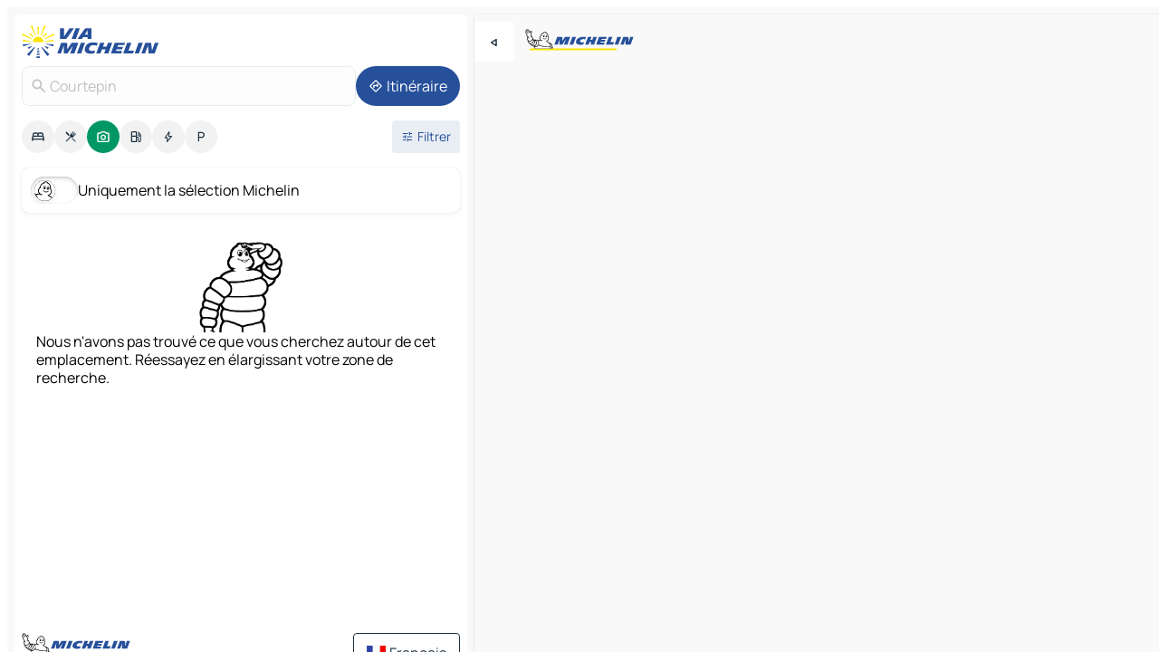

--- FILE ---
content_type: text/html
request_url: https://www.viamichelin.fr/cartes-plans/sites-touristiques/suisse/fribourg/lac/courtepin-1784
body_size: 11556
content:
<!doctype html>
<html lang="fr">

<head>
	<meta charset="utf-8" />
	<meta name="viewport" content="width=device-width, initial-scale=1, maximum-scale=1, user-scalable=no" />
	<meta name="apple-itunes-app" content="app-id=443142682" />
	<!-- start app -->
	
		<link href="../../../../../_app/immutable/assets/vnd.D6Q4K2v3.css" rel="stylesheet">
		<link href="../../../../../_app/immutable/assets/lib.C_dvSNBa.css" rel="stylesheet">
		<link href="../../../../../_app/immutable/assets/vnd.Dmjc78Y1.css" rel="stylesheet">
		<link href="../../../../../_app/immutable/assets/0.CLOjV44I.css" rel="stylesheet">
		<link href="../../../../../_app/immutable/assets/2.DTvqgUuk.css" rel="stylesheet">
		<link href="../../../../../_app/immutable/assets/10.C0zcU66-.css" rel="stylesheet"><!--1xg1a3p--><!--[!--><!--]--> <!--[--><!--[--><link rel="preconnect" href="https://map7.viamichelin.com"/> <link rel="dns-prefetch" href="https://map7.viamichelin.com"/><link rel="preconnect" href="https://map8.viamichelin.com"/> <link rel="dns-prefetch" href="https://map8.viamichelin.com"/><link rel="preconnect" href="https://map9.viamichelin.com"/> <link rel="dns-prefetch" href="https://map9.viamichelin.com"/><link rel="preconnect" href="https://sdk.privacy-center.org"/> <link rel="dns-prefetch" href="https://sdk.privacy-center.org"/><!--]--><!--]--> <!--[--><!--[--><!--]--><!--]--> <meta name="description" content="Retrouvez tous les sites touristiques Courtepin. Planifiez votre voyage et vos vacances Courtepin grâce au Guide Michelin Courtepin"/> <meta property="og:type" content="website"/> <meta property="og:site_name" content="ViaMichelin"/> <!--[--><meta property="og:title" content="Tourisme Courtepin - sites touristiques - ViaMichelin"/><!--]--> <!--[--><meta property="og:description" content="Retrouvez tous les sites touristiques Courtepin. Planifiez votre voyage et vos vacances Courtepin grâce au Guide Michelin Courtepin"/><!--]--> <!--[--><meta property="og:image" content="https://www.viamichelin.fr/_app/immutable/assets/logo-social.CPCa_Ogs.png"/><!--]--> <!--[!--><!--]--> <!--[--><link rel="alternate" href="https://www.viamichelin.at/karten-stadtplan/touristische-attraktionen/schweiz/freiburg/see/courtepin-1784" hreflang="de-at"/><link rel="alternate" href="https://fr.viamichelin.be/cartes-plans/sites-touristiques/suisse/fribourg/lac/courtepin-1784" hreflang="fr-be"/><link rel="alternate" href="https://nl.viamichelin.be/kaarten-plattegronden/toeristische-bezienswaardigheden/zwitserland/fribourg/see/courtepin-1784" hreflang="nl-be"/><link rel="alternate" href="https://de.viamichelin.ch/karten-stadtplan/touristische-attraktionen/schweiz/freiburg/see/courtepin-1784" hreflang="de-ch"/><link rel="alternate" href="https://fr.viamichelin.ch/cartes-plans/sites-touristiques/suisse/fribourg/lac/courtepin-1784" hreflang="fr-ch"/><link rel="alternate" href="https://it.viamichelin.ch/mappe-piantine/siti-turistici/svizzera/friborgo/lago/courtepin-1784" hreflang="it-ch"/><link rel="alternate" href="https://www.viamichelin.com/maps/tourist-attractions/switzerland/fribourg/see/courtepin-1784" hreflang="en"/><link rel="alternate" href="https://www.viamichelin.de/karten-stadtplan/touristische-attraktionen/schweiz/freiburg/see/courtepin-1784" hreflang="de"/><link rel="alternate" href="https://www.viamichelin.es/mapas-planos/lugares-turisticos/suiza/friburgo/see/courtepin-1784" hreflang="es"/><link rel="alternate" href="https://www.viamichelin.it/mappe-piantine/siti-turistici/svizzera/friborgo/lago/courtepin-1784" hreflang="it"/><link rel="alternate" href="https://www.viamichelin.ie/maps/tourist-attractions/switzerland/fribourg/see/courtepin-1784" hreflang="en-ie"/><link rel="alternate" href="https://www.viamichelin.nl/kaarten-plattegronden/toeristische-bezienswaardigheden/zwitserland/fribourg/see/courtepin-1784" hreflang="nl"/><link rel="alternate" href="https://www.viamichelin.pt/mapas-plantas/sitios-turisticos/suica/friburgo/see/courtepin-1784" hreflang="pt"/><link rel="alternate" href="https://www.viamichelin.co.uk/maps/tourist-attractions/switzerland/fribourg/see/courtepin-1784" hreflang="en-gb"/><!--]--> <!--[!--><!--]--><!----><title>Tourisme Courtepin - sites touristiques - ViaMichelin</title>
	<!-- end app -->

	<meta name="google-site-verification" content="ZVTviWVAsiE1ANEqqa7-y2POL9Bky6IFf-hdoo7W90U" />

	<link rel="icon" href="../../../../../favicon.png" />

	<!-- Start Consent -->
	<script nonce="Bsca3HphHeykKmDEucSn5w==" id="spcloader" async fetchpriority="high" type="text/javascript"
		src="https://sdk.privacy-center.org/a1a55c7f-7f45-4e4b-80ac-b48e44c2fe99/loader.js?target=www.viamichelin.fr"></script>
	<script nonce="Bsca3HphHeykKmDEucSn5w==" type="text/javascript" async>
			window.didomiOnReady = window.didomiOnReady || [];
			window.didomiEventListeners = window.didomiEventListeners || [];

			window.didomiEventListeners.push(
				{
					event: "notice.shown",
					listener() {
						const $link = document.querySelector(
							".didomi-notice-view-partners-link-in-text"
						);
						if (!$link) {
							return;
						}
						$link.removeAttribute("href");
						$link.addEventListener("click", () => {
							Didomi.preferences.show("vendors");
						});
					},
				},
				{
					event: "notice.clickagree",
					listener() {
						window.postMessage({ type: 'didomi_clickagree'})
					}
				}
			);

			window.didomiConfig = {
				user: {
					bots: {
						consentRequired: false,
					},
				},
				preferences: {
					showWhenConsentIsMissing: false,
				},
			};

			window.gdprAppliesGlobally = true;
			// prettier-ignore
			!function(){function t(e){if(!window.frames[e]){if(document.body&&document.body.firstChild){let a=document.body,n=document.createElement("iframe");n.style.display="none",n.name=e,n.title=e,a.insertBefore(n,a.firstChild)}else setTimeout(function(){t(e)},5)}}function e(t,e,a,n,i){function r(t,a,n,r){if("function"!=typeof n)return;window[e]||(window[e]=[]);let s=!1;i&&(s=i(t,r,n)),s||window[e].push({command:t,version:a,callback:n,parameter:r})}function s(e){if(!window[t]||!0!==window[t].stub||!e.data)return;let i="string"==typeof e.data,r;try{r=i?JSON.parse(e.data):e.data}catch(s){return}if(r[a]){let f=r[a];window[t](f.command,f.version,function(t,a){let r={};r[n]={returnValue:t,success:a,callId:f.callId},e.source.postMessage(i?JSON.stringify(r):r,"*")},f.parameter)}}r.stub=!0,r.stubVersion=2,"function"!=typeof window[t]&&(window[t]=r,window.addEventListener?window.addEventListener("message",s,!1):window.attachEvent("onmessage",s))}e("__uspapi","__uspapiBuffer","__uspapiCall","__uspapiReturn"),t("__uspapiLocator"),e("__tcfapi","__tcfapiBuffr","__tcl","__tcfapiReturn"),t("__tcfapiLocator")}();
		</script>
	<!-- End Consent -->

	<!-- Start Google tag manager -->
	<script src="https://www.googletagmanager.com/gtag/js?id=G-8LZ739LDYN" defer type="didomi/javascript"
		nonce="Bsca3HphHeykKmDEucSn5w==" fetchpriority="low"></script>
	<script nonce="Bsca3HphHeykKmDEucSn5w==" type="text/javascript" defer>
			window.dataLayer = window.dataLayer || [];
			function gtag() {
				dataLayer.push(arguments);
			}
			gtag('js', new Date());
			gtag('config', 'G-8LZ739LDYN', { send_page_view: false });
		</script>
	<!-- End Google tag manager -->
</head>

<body data-sveltekit-preload-data="hover" class="text-body">
	<div style="display: contents"><!--[--><!--[--><!----><!--[--><!--]--> <!--[--><!----><div class="main-container bg-neutral-weak homepage svelte-9k52vj" style="--bottomsheet-height-offset: -100px;"><div class="map svelte-9k52vj"><div class="h-full w-full md:shadow-smooth-block md:relative svelte-6wt9i2" data-testid="map-container"><!--[!--><!--]--></div><!----> <!--[--><div class="absolute top-4 left-0 size-11 z-ontop hidden md:block"><button type="button" class="btn-filled-white btn-md rd-l-0 min-w-max"><!--[!--><!--[--><!----><span class="flex w-max size-3.5"><!--[--><!----><span class="icon-arrow-back-left inline-block"><!----></span><!----><!--]--><!----></span><!----><!--]--> <!--[!--><!--]--> <!--[!--><!--]--><!--]--> <!--[!--><!--]--></button><!----></div><!--]--> <img src="/_app/immutable/assets/vm-logo-bib-michelin.Dd_LzvJh.svg" alt="Michelin" class="absolute left-14 top-6 md:block hidden z-hover" height="24" width="120"/> <img height="32" width="126" src="/_app/immutable/assets/vm-logo-large.BEgj6SJ1.svg" alt="ViaMichelin" class="absolute-center-x top-2 md:hidden z-hover"/></div> <!--[!--><!--]--> <div class="slot-container md:p-2 md:pr-0 md:h-dvh printable svelte-9k52vj"><div class="md:overflow-hidden md:rd-2 md:h-dvh max-h-full printable"><div class="slot-wrapper h-full scrollbar-thin printable md:bg-neutral-weakest svelte-9k52vj"><!--[!--><!--]--> <!--[--><!----><!--[--><!----><!--[!--><!----><div class="translate-slide-offset md:block svelte-5lb488" style="--slide-offset: 0px;"><img src="/_app/immutable/assets/vm-logo-bib-michelin.Dd_LzvJh.svg" alt="Michelin" class="absolute top-[var(--top)] right-[var(--right)] md:hidden" style="--top: -24px; --right: 8px;" height="24" width="120"/> <div><div><div class="searchtools w-full md:flex md:flex-wrap md:gap-4 md:bg-transparent md:px-2 md:pt-2 svelte-1kj4v11" data-testid="map-search-panel"><!--[!--><!--]--> <!--[!--><div class="hidden md:block w-full"><header role="banner" class="flex items-center w-full py-1 justify-between md:py-0"><!--[!--><!--[--><a href="../../../../../" class="block py-1 pr-2 shrink-0" aria-label="Retour à la page d'accueil" data-sveltekit-preload-data="tap"><img class="h-9 cover-left" src="/_app/immutable/assets/vm-logo-large.BEgj6SJ1.svg" alt="ViaMichelin" width="152" height="36"/></a><!--]--><!--]--> <!--[!--><!--[!--><!--]--><!--]--></header><!----></div><!--]--> <div class="flex gap-2 w-full md:p-0 md:bg-transparent border-coloredneutral-weakest rounded-full p-2"><div class="search relative w-full min-w-0  svelte-oeoh2d"><label for="address-search" class="text-sm"> <span class="input-container flex items-center p-2 w-full text-5 gap-1 rd-2 relative b-solid b-0.5 border-coloredneutral-weakest element-disabled bg-neutral-soft text-neutral svelte-xzp1b6"><!--[--><!----><span class="icon-search inline-block w-5 "><!----></span><!----><!--]--> <input type="text" id="address-search" class="input min-w-0 text-md text-coloredneutral b-0 flex-grow bg-transparent placeholder:text-neutral disabled:text-neutral svelte-xzp1b6" placeholder="On va où ?" aria-label="On va où ?" disabled autocomplete="off" value="Courtepin"/> <!--[!--><!--]--> <!--[!--><!--]--></span></label><!----> <ul class="results rd-2 absolute z-hover w-full m-0 mt-1 p-0 shadow-smooth-bottom-2 bg-neutral-weakest text-coloredneutral text-md svelte-oeoh2d" role="listbox" aria-label="Résultats de la recherche"><!--[!--><!--]--><!----> <!--[!--><!--]--><!----> <!--[!--><!--[!--><!--]--><!--]--><!----></ul></div><!----> <!--[--><button type="button" aria-label="Itinéraire" class="btn-filled-primary btn-md z-infront rounded-full min-w-max"><!--[!--><!--[--><!----><span class="flex w-max"><!--[--><!----><span class="icon-directions inline-block"><!----></span><!----><!--]--><!----></span><!----><!--]--> <!--[--><span class="ml-1">Itinéraire</span><!--]--> <!--[!--><!--]--><!--]--> <!--[!--><!--]--></button><!--]--></div></div></div><!----></div></div> <div class="poi-container relative z-1 md:block bg-neutral-weakest md:bg-transparent block svelte-5lb488"><button type="button" class="handle relative w-full p-4 rd-2 b-0 grid place-items-center bg-transparent md:hidden" aria-label="Ouvrir le panneau" style="height: 40px;"><span class="rd-2 w-20 h-2 bg-base-15"></span></button><!----> <div class="mt-4"><div class="mb-2 px-2"><div class="flex justify-between flex-nowrap flex-row-reverse"><div class="grow-3 order-2"><div class="flex gap-1 flex-wrap" role="listbox" aria-multiselectable="true" aria-orientation="horizontal" aria-label="Points d'intérêt"><!--[--><!--[!--><button type="button" role="option" title="Recherche Hébergements" aria-selected="false" aria-label="Recherche Hébergements" class="whitespace-nowrap flex justify-center items-center text-md gap-1 b-0 cursor-pointer rounded-full p-2.5 bg-neutral-soft hover:bg-coloredneutral-weak text-coloredneutral svelte-f2zwv4 aspect-ratio-1"><!--[!--><!--[--><!----><span class="flex w-max"><!--[--><!----><span class="icon-hotel inline-block"><!----></span><!----><!--]--><!----></span><!----><!--]--> <!--[!--><!--]--> <!--[!--><!--]--><!--]--></button><!--]--><!--[!--><button type="button" role="option" title="Recherche Restaurants" aria-selected="false" aria-label="Recherche Restaurants" class="whitespace-nowrap flex justify-center items-center text-md gap-1 b-0 cursor-pointer rounded-full p-2.5 bg-neutral-soft hover:bg-coloredneutral-weak text-coloredneutral svelte-f2zwv4 aspect-ratio-1"><!--[!--><!--[--><!----><span class="flex w-max"><!--[--><!----><span class="icon-restaurant inline-block"><!----></span><!----><!--]--><!----></span><!----><!--]--> <!--[!--><!--]--> <!--[!--><!--]--><!--]--></button><!--]--><!--[!--><button type="button" role="option" title="Recherche Tourisme" aria-selected="true" aria-label="Recherche Tourisme" class="whitespace-nowrap flex justify-center items-center text-md gap-1 b-0 cursor-pointer rounded-full p-2.5 bg-tourism text-neutral-weakest hover:bg-tourism-soft svelte-f2zwv4 aspect-ratio-1"><!--[!--><!--[--><!----><span class="flex w-max"><!--[--><!----><span class="icon-tourism inline-block"><!----></span><!----><!--]--><!----></span><!----><!--]--> <!--[!--><!--]--> <!--[!--><!--]--><!--]--></button><!--]--><!--[!--><button type="button" role="option" title="Recherche Stations service" aria-selected="false" aria-label="Recherche Stations service" class="whitespace-nowrap flex justify-center items-center text-md gap-1 b-0 cursor-pointer rounded-full p-2.5 bg-neutral-soft hover:bg-coloredneutral-weak text-coloredneutral svelte-f2zwv4 aspect-ratio-1"><!--[!--><!--[--><!----><span class="flex w-max"><!--[--><!----><span class="icon-energy-pump inline-block"><!----></span><!----><!--]--><!----></span><!----><!--]--> <!--[!--><!--]--> <!--[!--><!--]--><!--]--></button><!--]--><!--[!--><button type="button" role="option" title="Recherche Recharges auto" aria-selected="false" aria-label="Recherche Recharges auto" class="whitespace-nowrap flex justify-center items-center text-md gap-1 b-0 cursor-pointer rounded-full p-2.5 bg-neutral-soft hover:bg-coloredneutral-weak text-coloredneutral svelte-f2zwv4 aspect-ratio-1"><!--[!--><!--[--><!----><span class="flex w-max"><!--[--><!----><span class="icon-flash inline-block"><!----></span><!----><!--]--><!----></span><!----><!--]--> <!--[!--><!--]--> <!--[!--><!--]--><!--]--></button><!--]--><!--[!--><button type="button" role="option" title="Recherche Parkings" aria-selected="false" aria-label="Recherche Parkings" class="whitespace-nowrap flex justify-center items-center text-md gap-1 b-0 cursor-pointer rounded-full p-2.5 bg-neutral-soft hover:bg-coloredneutral-weak text-coloredneutral svelte-f2zwv4 aspect-ratio-1"><!--[!--><!--[--><!----><span class="flex w-max"><!--[--><!----><span class="icon-parking inline-block"><!----></span><!----><!--]--><!----></span><!----><!--]--> <!--[!--><!--]--> <!--[!--><!--]--><!--]--></button><!--]--><!--]--></div><!----></div> <!--[--><div class="ml-2 relative order-1"><button type="button" aria-label="Ouvrir les filtres" class="btn-filled-light btn-sm relative filter-button min-w-max"><!--[!--><!--[--><!----><span class="flex w-max"><!--[--><!----><span class="icon-tune inline-block"><!----></span><!----><!--]--><!----></span><!----><!--]--> <!--[--><span class="ml-1">Filtrer</span><!--]--> <!--[!--><!--]--><!--]--> <!--[--><!--[!--><!--]--><!----><!--]--></button><!----></div><!--]--></div> <div class="date-range-picker-container min-w-0 w-full order--1 mt-2"><div class="flex items-start gap-2"><!--[!--><!--]--></div></div></div><!----> <!--[--><div class="bg-neutral-weakest p-2 rd-2 flex flex-col mb-4 mx-2 shadow-smooth-block"><label for="only-michelin-switch" class="flex p-0.5 items-center gap-2 max-w-max cursor-pointer"><input id="only-michelin-switch" type="checkbox" role="switch" class="sr-only"/> <span class="rounded-full w-13 h-7.5 transition-colors shadow-michelin-switch bg-base-0"><!----><span class="icon-bib-signature inline-block transition-transform p-3.9 translate-x-none"><!----></span><!----><!----></span> <span class="select-none">Uniquement la sélection Michelin</span></label><!----></div><!--]--> <!--[--><ul data-testid="poilist" class="container m-0 px-2 grid svelte-1qh5ik5"><!--[!--><!--[!--><li class="wide fallback flex flex-col items-center gap-2 text-md p-4" data-testid="no-poi-result"><img loading="lazy" decoding="async" src="/_app/immutable/assets/no-poi.DgO7kjVh.webp" alt="Nous n'avons pas trouvé ce que vous cherchez autour de cet emplacement. Réessayez en élargissant votre zone de recherche." style="width: 100px; height: 100px; object-fit: contain;" onerror="this.__e=event"/><!----> Nous n'avons pas trouvé ce que vous cherchez autour de cet emplacement. Réessayez en élargissant votre zone de recherche.</li> <li class="ad wide flex justify-center my-4"><div class="flex items-center justify-center relative h-70 w-75"><!----><div id="poi-list" class="ad size-full max-h-[var(--height)] max-w-[var(--width)] overflow-hidden md:max-h-[var(--md-height)] md:max-w-[var(--md-width)] poi-list svelte-15hg1g9" style=" --width:300px; --height:250px; --md-width:300px; --md-height:250px; " data-testid="ad-poi-list"></div><!----><!----></div><!----></li><!--]--><!--]--></ul><!--]--><!----> <!--[!--><!--]--></div> <!--[!--><!--]--> <!--[!--><!--]--> <!--[--><!--[!--><!--]--><!--]--> <footer role="contentinfo" data-sveltekit-preload-data="tap" class="bg-neutral-weakest flex flex-col gap-6 p-2 pb-0  svelte-1b4fnhr"><div class="flex flex-col gap-4 "><div class="flex justify-between"><img src="/_app/immutable/assets/vm-logo-bib-michelin.Dd_LzvJh.svg" alt="Michelin" height="24" width="120"/> <button type="button" class="btn-outline-primary btn-md min-w-max"><!--[!--><!--[--><!----><span class="flex w-max"><!--[--><!----><span class="icon-flag-fr inline-block"><!----></span><!----><!--]--><!----></span><!----><!--]--> <!--[--><span class="ml-1">Français</span><!--]--> <!--[!--><!--]--><!--]--> <!--[!--><!--]--></button><!----></div> <div class="flex flex-col md:flex-row md:flex-wrap gap-4"><!--[--><a href="https://3fe75001.sibforms.com/serve/[base64]" class="min-w-max btn-filled-primary btn-md svelte-1b8k1k" rel="noopener" target="_blank"><!--[!--><!--[--><!----><div class="flex w-max"><!--[--><!----><div class="icon-mail inline-block"><!----></div><!----><!--]--><!----></div><!----><!--]--> <!--[--><span class="px-1">S'inscrire à notre Newsletter</span><!--]--> <!--[!--><!--]--><!--]--></a><!--]--> <a href="https://www.viamichelin.fr/magazine/?utm_source=viamichelin_web&amp;utm_medium=browse_button" class="min-w-max btn-filled-light btn-md svelte-1b8k1k" rel="external noopener" target="_blank"><!--[!--><!--[--><!----><div class="flex w-max"><!--[--><!----><div class="icon-menu-book inline-block"><!----></div><!----><!--]--><!----></div><!----><!--]--> <!--[--><span class="px-1">Parcourir le Magazine ViaMichelin</span><!--]--> <!--[!--><!--]--><!--]--></a><!----></div></div> <!--[!--><!--]--> <!--[!--><!--]--><!----> <!--[--><!--[--><ol itemscope="" itemtype="http://schema.org/BreadcrumbList" class="breadcrumbs flex flex-wrap p-0 items-center whitespace-nowrap svelte-qo6nxf"><li itemprop="itemListElement" itemtype="http://schema.org/ListItem" itemscope="" class="svelte-qo6nxf"><a href="/" class="link inline svelte-1b8k1k" itemprop="item"><!--[--><span itemprop="name">Home</span><!----><!--]--></a><!----> <meta itemprop="position" content="0"/></li> <!--[--><!--[--><li itemprop="itemListElement" itemtype="http://schema.org/ListItem" itemscope="" class="svelte-qo6nxf"><!--[--><a href="/" class="link inline svelte-1b8k1k" itemprop="item" data-sveltekit-preload-data="off"><!--[--><span itemprop="name">Cartes et plans</span><!----><!--]--></a><!--]--> <meta itemprop="position" content="1"/></li><!--]--><!--[--><li itemprop="itemListElement" itemtype="http://schema.org/ListItem" itemscope="" class="svelte-qo6nxf"><!--[--><a href="/cartes-plans/sites-touristiques" class="link inline svelte-1b8k1k" itemprop="item" data-sveltekit-preload-data="off"><!--[--><span itemprop="name">Sites touristiques</span><!----><!--]--></a><!--]--> <meta itemprop="position" content="2"/></li><!--]--><!--[--><li itemprop="itemListElement" itemtype="http://schema.org/ListItem" itemscope="" class="svelte-qo6nxf"><!--[--><a href="/cartes-plans/sites-touristiques/suisse" class="link inline svelte-1b8k1k" itemprop="item" data-sveltekit-preload-data="off"><!--[--><span itemprop="name">Suisse</span><!----><!--]--></a><!--]--> <meta itemprop="position" content="3"/></li><!--]--><!--[--><li itemprop="itemListElement" itemtype="http://schema.org/ListItem" itemscope="" class="svelte-qo6nxf"><!--[--><a href="/cartes-plans/sites-touristiques/suisse/fribourg" class="link inline svelte-1b8k1k" itemprop="item" data-sveltekit-preload-data="off"><!--[--><span itemprop="name">Fribourg</span><!----><!--]--></a><!--]--> <meta itemprop="position" content="4"/></li><!--]--><!--[--><li itemprop="itemListElement" itemtype="http://schema.org/ListItem" itemscope="" class="svelte-qo6nxf"><!--[--><a href="/cartes-plans/sites-touristiques/suisse/fribourg/lac" class="link inline svelte-1b8k1k" itemprop="item" data-sveltekit-preload-data="off"><!--[--><span itemprop="name">Lac</span><!----><!--]--></a><!--]--> <meta itemprop="position" content="5"/></li><!--]--><!--[--><li itemprop="itemListElement" itemtype="http://schema.org/ListItem" itemscope="" class="svelte-qo6nxf"><!--[!--><span itemprop="name" class="text-md text-neutral-strongest">Courtepin</span><!--]--> <meta itemprop="position" content="6"/></li><!--]--><!--]--></ol><!--]--> <!--[--><h1 class="text-md font-medium">Tourisme Courtepin - sites touristiques - ViaMichelin</h1><!--]--> <!--[--><!--[!--><p class="description">Retrouvez tous les sites touristiques Courtepin. Planifiez votre voyage et vos vacances Courtepin grâce au Guide Michelin Courtepin</p><!--]--><!--]--> <!--[!--><!--]--> <!--[--><section class="flex flex-col gap-0 p-0 m-0"><!--[--><h2 class="border-b-1 border-b-solid text-coloredneutral-soft text-bold text-md m-0" data-testid="seo-footer-link-block-title"><button type="button" class="btn-ghost-primary btn-md w-full justify-between min-w-max"><!--[!--><!--[!--><!--]--> <!--[--><span class="mr-1">Courtepin</span><!--]--> <!--[--><!----><span class="flex w-max"><!--[--><!----><span class="icon-chevron-right inline-block"><!----></span><!----><!--]--><!----></span><!----><!--]--><!--]--> <!--[!--><!--]--></button><!----></h2> <ul data-testid="seo-footer-link-block-list" class="svelte-1ba0xl7"><!--[--><li><a href="/cartes-plans/suisse/fribourg/lac/courtepin-1784" class="min-w-max link flex justify-start svelte-1b8k1k"><!--[!--><!--[!--><!--]--> <!--[--><span class="px-1">Courtepin Cartes et plans</span><!--]--> <!--[!--><!--]--><!--]--></a><!----></li><li><a href="/cartes-plans/trafic/suisse/fribourg/lac/courtepin-1784" class="min-w-max link flex justify-start svelte-1b8k1k"><!--[!--><!--[!--><!--]--> <!--[--><span class="px-1">Courtepin Trafic</span><!--]--> <!--[!--><!--]--><!--]--></a><!----></li><li><a href="/cartes-plans/hotels/suisse/fribourg/lac/courtepin-1784" class="min-w-max link flex justify-start svelte-1b8k1k"><!--[!--><!--[!--><!--]--> <!--[--><span class="px-1">Courtepin Hôtels</span><!--]--> <!--[!--><!--]--><!--]--></a><!----></li><li><a href="/cartes-plans/restaurants/suisse/fribourg/lac/courtepin-1784" class="min-w-max link flex justify-start svelte-1b8k1k"><!--[!--><!--[!--><!--]--> <!--[--><span class="px-1">Courtepin Restaurants</span><!--]--> <!--[!--><!--]--><!--]--></a><!----></li><li><a href="/cartes-plans/sites-touristiques/suisse/fribourg/lac/courtepin-1784" class="min-w-max link flex justify-start svelte-1b8k1k"><!--[!--><!--[!--><!--]--> <!--[--><span class="px-1">Courtepin Sites touristiques</span><!--]--> <!--[!--><!--]--><!--]--></a><!----></li><li><a href="/cartes-plans/stations-service/suisse/fribourg/lac/courtepin-1784" class="min-w-max link flex justify-start svelte-1b8k1k"><!--[!--><!--[!--><!--]--> <!--[--><span class="px-1">Courtepin Stations-service</span><!--]--> <!--[!--><!--]--><!--]--></a><!----></li><li><a href="/cartes-plans/parkings/suisse/fribourg/lac/courtepin-1784" class="min-w-max link flex justify-start svelte-1b8k1k"><!--[!--><!--[!--><!--]--> <!--[--><span class="px-1">Courtepin Parkings</span><!--]--> <!--[!--><!--]--><!--]--></a><!----></li><!--]--></ul><!--]--> <!--[--><h2 class="border-b-1 border-b-solid text-coloredneutral-soft text-bold text-md m-0" data-testid="seo-footer-link-block-title"><button type="button" class="btn-ghost-primary btn-md w-full justify-between min-w-max"><!--[!--><!--[!--><!--]--> <!--[--><span class="mr-1">Itinéraires</span><!--]--> <!--[--><!----><span class="flex w-max"><!--[--><!----><span class="icon-chevron-right inline-block"><!----></span><!----><!--]--><!----></span><!----><!--]--><!--]--> <!--[!--><!--]--></button><!----></h2> <ul data-testid="seo-footer-link-block-list" class="svelte-1ba0xl7"><!--[--><li><a href="/itineraires/resultats/courtepin-1784-lac-fribourg-suisse-to-fribourg-1700-la_sarine-fribourg-suisse" class="min-w-max link flex justify-start svelte-1b8k1k"><!--[!--><!--[!--><!--]--> <!--[--><span class="px-1">Itinéraires Courtepin - Fribourg</span><!--]--> <!--[!--><!--]--><!--]--></a><!----></li><li><a href="/itineraires/resultats/courtepin-1784-lac-fribourg-suisse-to-morat-3280-lac-fribourg-suisse" class="min-w-max link flex justify-start svelte-1b8k1k"><!--[!--><!--[!--><!--]--> <!--[--><span class="px-1">Itinéraires Courtepin - Morat</span><!--]--> <!--[!--><!--]--><!--]--></a><!----></li><li><a href="/itineraires/resultats/courtepin-1784-lac-fribourg-suisse-to-tafers-1712-sense-fribourg-suisse" class="min-w-max link flex justify-start svelte-1b8k1k"><!--[!--><!--[!--><!--]--> <!--[--><span class="px-1">Itinéraires Courtepin - Tafers</span><!--]--> <!--[!--><!--]--><!--]--></a><!----></li><li><a href="/itineraires/resultats/courtepin-1784-lac-fribourg-suisse-to-payerne-1530-la_broye_vully-vaud-suisse" class="min-w-max link flex justify-start svelte-1b8k1k"><!--[!--><!--[!--><!--]--> <!--[--><span class="px-1">Itinéraires Courtepin - Payerne</span><!--]--> <!--[!--><!--]--><!--]--></a><!----></li><li><a href="/itineraires/resultats/courtepin-1784-lac-fribourg-suisse-to-cormondes-3212-lac-fribourg-suisse" class="min-w-max link flex justify-start svelte-1b8k1k"><!--[!--><!--[!--><!--]--> <!--[--><span class="px-1">Itinéraires Courtepin - Cormondes</span><!--]--> <!--[!--><!--]--><!--]--></a><!----></li><li><a href="/itineraires/resultats/courtepin-1784-lac-fribourg-suisse-to-dudingen-3186-sense-fribourg-suisse" class="min-w-max link flex justify-start svelte-1b8k1k"><!--[!--><!--[!--><!--]--> <!--[--><span class="px-1">Itinéraires Courtepin - Düdingen</span><!--]--> <!--[!--><!--]--><!--]--></a><!----></li><li><a href="/itineraires/resultats/courtepin-1784-lac-fribourg-suisse-to-avenches-1580-la_broye_vully-vaud-suisse" class="min-w-max link flex justify-start svelte-1b8k1k"><!--[!--><!--[!--><!--]--> <!--[--><span class="px-1">Itinéraires Courtepin - Avenches</span><!--]--> <!--[!--><!--]--><!--]--></a><!----></li><li><a href="/itineraires/resultats/courtepin-1784-lac-fribourg-suisse-to-villars_sur_glane-1700-la_sarine-fribourg-suisse" class="min-w-max link flex justify-start svelte-1b8k1k"><!--[!--><!--[!--><!--]--> <!--[--><span class="px-1">Itinéraires Courtepin - Villars-sur-Glâne</span><!--]--> <!--[!--><!--]--><!--]--></a><!----></li><li><a href="/itineraires/resultats/courtepin-1784-lac-fribourg-suisse-to-domdidier-1564-la_broye-fribourg-suisse" class="min-w-max link flex justify-start svelte-1b8k1k"><!--[!--><!--[!--><!--]--> <!--[--><span class="px-1">Itinéraires Courtepin - Domdidier</span><!--]--> <!--[!--><!--]--><!--]--></a><!----></li><li><a href="/itineraires/resultats/courtepin-1784-lac-fribourg-suisse-to-bosingen-3178-sense-fribourg-suisse" class="min-w-max link flex justify-start svelte-1b8k1k"><!--[!--><!--[!--><!--]--> <!--[--><span class="px-1">Itinéraires Courtepin - Bösingen</span><!--]--> <!--[!--><!--]--><!--]--></a><!----></li><li><a href="/itineraires/resultats/courtepin-1784-lac-fribourg-suisse-to-schmitten_(fribourg)-3185-sense-fribourg-suisse" class="min-w-max link flex justify-start svelte-1b8k1k"><!--[!--><!--[!--><!--]--> <!--[--><span class="px-1">Itinéraires Courtepin - Schmitten (Fribourg)</span><!--]--> <!--[!--><!--]--><!--]--></a><!----></li><li><a href="/itineraires/resultats/courtepin-1784-lac-fribourg-suisse-to-marly-1723-la_sarine-fribourg-suisse" class="min-w-max link flex justify-start svelte-1b8k1k"><!--[!--><!--[!--><!--]--> <!--[--><span class="px-1">Itinéraires Courtepin - Marly</span><!--]--> <!--[!--><!--]--><!--]--></a><!----></li><li><a href="/itineraires/resultats/courtepin-1784-lac-fribourg-suisse-to-wunnewil-3184-sense-fribourg-suisse" class="min-w-max link flex justify-start svelte-1b8k1k"><!--[!--><!--[!--><!--]--> <!--[--><span class="px-1">Itinéraires Courtepin - Wünnewil</span><!--]--> <!--[!--><!--]--><!--]--></a><!----></li><li><a href="/itineraires/resultats/courtepin-1784-lac-fribourg-suisse-to-chietres-3210-lac-fribourg-suisse" class="min-w-max link flex justify-start svelte-1b8k1k"><!--[!--><!--[!--><!--]--> <!--[--><span class="px-1">Itinéraires Courtepin - Chiètres</span><!--]--> <!--[!--><!--]--><!--]--></a><!----></li><li><a href="/itineraires/resultats/courtepin-1784-lac-fribourg-suisse-to-neuenegg-3176-bern_mittelland-berne-suisse" class="min-w-max link flex justify-start svelte-1b8k1k"><!--[!--><!--[!--><!--]--> <!--[--><span class="px-1">Itinéraires Courtepin - Neuenegg</span><!--]--> <!--[!--><!--]--><!--]--></a><!----></li><li><a href="/itineraires/resultats/courtepin-1784-lac-fribourg-suisse-to-farvagny-1726-la_sarine-fribourg-suisse" class="min-w-max link flex justify-start svelte-1b8k1k"><!--[!--><!--[!--><!--]--> <!--[--><span class="px-1">Itinéraires Courtepin - Farvagny</span><!--]--> <!--[!--><!--]--><!--]--></a><!----></li><li><a href="/itineraires/resultats/courtepin-1784-lac-fribourg-suisse-to-schwarzenburg-3150-bern_mittelland-berne-suisse" class="min-w-max link flex justify-start svelte-1b8k1k"><!--[!--><!--[!--><!--]--> <!--[--><span class="px-1">Itinéraires Courtepin - Schwarzenburg</span><!--]--> <!--[!--><!--]--><!--]--></a><!----></li><li><a href="/itineraires/resultats/courtepin-1784-lac-fribourg-suisse-to-marin_epagnier-2074-neuchatel-neuchatel-suisse" class="min-w-max link flex justify-start svelte-1b8k1k"><!--[!--><!--[!--><!--]--> <!--[--><span class="px-1">Itinéraires Courtepin - Marin-Épagnier</span><!--]--> <!--[!--><!--]--><!--]--></a><!----></li><li><a href="/itineraires/resultats/courtepin-1784-lac-fribourg-suisse-to-planfayon-1716-sense-fribourg-suisse" class="min-w-max link flex justify-start svelte-1b8k1k"><!--[!--><!--[!--><!--]--> <!--[--><span class="px-1">Itinéraires Courtepin - Planfayon</span><!--]--> <!--[!--><!--]--><!--]--></a><!----></li><li><a href="/itineraires/resultats/courtepin-1784-lac-fribourg-suisse-to-saint_blaise-2068-neuchatel-neuchatel-suisse" class="min-w-max link flex justify-start svelte-1b8k1k"><!--[!--><!--[!--><!--]--> <!--[--><span class="px-1">Itinéraires Courtepin - Saint-Blaise</span><!--]--> <!--[!--><!--]--><!--]--></a><!----></li><!--]--></ul><!--]--> <!--[--><!--[--><h2 class="border-b-1 border-b-solid text-coloredneutral-soft text-bold text-md m-0" data-testid="seo-footer-link-block-title"><button type="button" class="btn-ghost-primary btn-md w-full justify-between min-w-max"><!--[!--><!--[!--><!--]--> <!--[--><span class="mr-1">Cartes et plans</span><!--]--> <!--[--><!----><span class="flex w-max"><!--[--><!----><span class="icon-chevron-right inline-block"><!----></span><!----><!--]--><!----></span><!----><!--]--><!--]--> <!--[!--><!--]--></button><!----></h2> <ul data-testid="seo-footer-link-block-list" class="svelte-1ba0xl7"><!--[--><li><a href="/cartes-plans/suisse/fribourg/la_sarine/fribourg-1700" class="min-w-max link flex justify-start svelte-1b8k1k"><!--[!--><!--[!--><!--]--> <!--[--><span class="px-1">Cartes et plans Fribourg</span><!--]--> <!--[!--><!--]--><!--]--></a><!----></li><li><a href="/cartes-plans/suisse/fribourg/lac/morat-3280" class="min-w-max link flex justify-start svelte-1b8k1k"><!--[!--><!--[!--><!--]--> <!--[--><span class="px-1">Cartes et plans Morat</span><!--]--> <!--[!--><!--]--><!--]--></a><!----></li><li><a href="/cartes-plans/suisse/fribourg/sense/tafers-1712" class="min-w-max link flex justify-start svelte-1b8k1k"><!--[!--><!--[!--><!--]--> <!--[--><span class="px-1">Cartes et plans Tafers</span><!--]--> <!--[!--><!--]--><!--]--></a><!----></li><li><a href="/cartes-plans/suisse/vaud/la_broye_vully/payerne-1530" class="min-w-max link flex justify-start svelte-1b8k1k"><!--[!--><!--[!--><!--]--> <!--[--><span class="px-1">Cartes et plans Payerne</span><!--]--> <!--[!--><!--]--><!--]--></a><!----></li><li><a href="/cartes-plans/suisse/fribourg/lac/cormondes-3212" class="min-w-max link flex justify-start svelte-1b8k1k"><!--[!--><!--[!--><!--]--> <!--[--><span class="px-1">Cartes et plans Cormondes</span><!--]--> <!--[!--><!--]--><!--]--></a><!----></li><li><a href="/cartes-plans/suisse/fribourg/sense/dudingen-3186" class="min-w-max link flex justify-start svelte-1b8k1k"><!--[!--><!--[!--><!--]--> <!--[--><span class="px-1">Cartes et plans Düdingen</span><!--]--> <!--[!--><!--]--><!--]--></a><!----></li><li><a href="/cartes-plans/suisse/vaud/la_broye_vully/avenches-1580" class="min-w-max link flex justify-start svelte-1b8k1k"><!--[!--><!--[!--><!--]--> <!--[--><span class="px-1">Cartes et plans Avenches</span><!--]--> <!--[!--><!--]--><!--]--></a><!----></li><li><a href="/cartes-plans/suisse/fribourg/la_sarine/villars_sur_glane-1700" class="min-w-max link flex justify-start svelte-1b8k1k"><!--[!--><!--[!--><!--]--> <!--[--><span class="px-1">Cartes et plans Villars-sur-Glâne</span><!--]--> <!--[!--><!--]--><!--]--></a><!----></li><li><a href="/cartes-plans/suisse/fribourg/la_broye/domdidier-1564" class="min-w-max link flex justify-start svelte-1b8k1k"><!--[!--><!--[!--><!--]--> <!--[--><span class="px-1">Cartes et plans Domdidier</span><!--]--> <!--[!--><!--]--><!--]--></a><!----></li><li><a href="/cartes-plans/suisse/fribourg/sense/bosingen-3178" class="min-w-max link flex justify-start svelte-1b8k1k"><!--[!--><!--[!--><!--]--> <!--[--><span class="px-1">Cartes et plans Bösingen</span><!--]--> <!--[!--><!--]--><!--]--></a><!----></li><li><a href="/cartes-plans/suisse/fribourg/sense/schmitten_(fribourg)-3185" class="min-w-max link flex justify-start svelte-1b8k1k"><!--[!--><!--[!--><!--]--> <!--[--><span class="px-1">Cartes et plans Schmitten (Fribourg)</span><!--]--> <!--[!--><!--]--><!--]--></a><!----></li><li><a href="/cartes-plans/suisse/fribourg/la_sarine/marly-1723" class="min-w-max link flex justify-start svelte-1b8k1k"><!--[!--><!--[!--><!--]--> <!--[--><span class="px-1">Cartes et plans Marly</span><!--]--> <!--[!--><!--]--><!--]--></a><!----></li><li><a href="/cartes-plans/suisse/fribourg/sense/wunnewil-3184" class="min-w-max link flex justify-start svelte-1b8k1k"><!--[!--><!--[!--><!--]--> <!--[--><span class="px-1">Cartes et plans Wünnewil</span><!--]--> <!--[!--><!--]--><!--]--></a><!----></li><li><a href="/cartes-plans/suisse/fribourg/lac/chietres-3210" class="min-w-max link flex justify-start svelte-1b8k1k"><!--[!--><!--[!--><!--]--> <!--[--><span class="px-1">Cartes et plans Chiètres</span><!--]--> <!--[!--><!--]--><!--]--></a><!----></li><li><a href="/cartes-plans/suisse/berne/bern_mittelland/neuenegg-3176" class="min-w-max link flex justify-start svelte-1b8k1k"><!--[!--><!--[!--><!--]--> <!--[--><span class="px-1">Cartes et plans Neuenegg</span><!--]--> <!--[!--><!--]--><!--]--></a><!----></li><li><a href="/cartes-plans/suisse/fribourg/la_sarine/farvagny-1726" class="min-w-max link flex justify-start svelte-1b8k1k"><!--[!--><!--[!--><!--]--> <!--[--><span class="px-1">Cartes et plans Farvagny</span><!--]--> <!--[!--><!--]--><!--]--></a><!----></li><li><a href="/cartes-plans/suisse/berne/bern_mittelland/schwarzenburg-3150" class="min-w-max link flex justify-start svelte-1b8k1k"><!--[!--><!--[!--><!--]--> <!--[--><span class="px-1">Cartes et plans Schwarzenburg</span><!--]--> <!--[!--><!--]--><!--]--></a><!----></li><li><a href="/cartes-plans/suisse/neuchatel/neuchatel/marin_epagnier-2074" class="min-w-max link flex justify-start svelte-1b8k1k"><!--[!--><!--[!--><!--]--> <!--[--><span class="px-1">Cartes et plans Marin-Épagnier</span><!--]--> <!--[!--><!--]--><!--]--></a><!----></li><li><a href="/cartes-plans/suisse/fribourg/sense/planfayon-1716" class="min-w-max link flex justify-start svelte-1b8k1k"><!--[!--><!--[!--><!--]--> <!--[--><span class="px-1">Cartes et plans Planfayon</span><!--]--> <!--[!--><!--]--><!--]--></a><!----></li><li><a href="/cartes-plans/suisse/neuchatel/neuchatel/saint_blaise-2068" class="min-w-max link flex justify-start svelte-1b8k1k"><!--[!--><!--[!--><!--]--> <!--[--><span class="px-1">Cartes et plans Saint-Blaise</span><!--]--> <!--[!--><!--]--><!--]--></a><!----></li><!--]--></ul><h2 class="border-b-1 border-b-solid text-coloredneutral-soft text-bold text-md m-0" data-testid="seo-footer-link-block-title"><button type="button" class="btn-ghost-primary btn-md w-full justify-between min-w-max"><!--[!--><!--[!--><!--]--> <!--[--><span class="mr-1">Trafic</span><!--]--> <!--[--><!----><span class="flex w-max"><!--[--><!----><span class="icon-chevron-right inline-block"><!----></span><!----><!--]--><!----></span><!----><!--]--><!--]--> <!--[!--><!--]--></button><!----></h2> <ul data-testid="seo-footer-link-block-list" class="svelte-1ba0xl7"><!--[--><li><a href="/cartes-plans/trafic/suisse/fribourg/la_sarine/fribourg-1700" class="min-w-max link flex justify-start svelte-1b8k1k"><!--[!--><!--[!--><!--]--> <!--[--><span class="px-1">Trafic Fribourg</span><!--]--> <!--[!--><!--]--><!--]--></a><!----></li><li><a href="/cartes-plans/trafic/suisse/fribourg/lac/morat-3280" class="min-w-max link flex justify-start svelte-1b8k1k"><!--[!--><!--[!--><!--]--> <!--[--><span class="px-1">Trafic Morat</span><!--]--> <!--[!--><!--]--><!--]--></a><!----></li><li><a href="/cartes-plans/trafic/suisse/fribourg/sense/tafers-1712" class="min-w-max link flex justify-start svelte-1b8k1k"><!--[!--><!--[!--><!--]--> <!--[--><span class="px-1">Trafic Tafers</span><!--]--> <!--[!--><!--]--><!--]--></a><!----></li><li><a href="/cartes-plans/trafic/suisse/vaud/la_broye_vully/payerne-1530" class="min-w-max link flex justify-start svelte-1b8k1k"><!--[!--><!--[!--><!--]--> <!--[--><span class="px-1">Trafic Payerne</span><!--]--> <!--[!--><!--]--><!--]--></a><!----></li><li><a href="/cartes-plans/trafic/suisse/fribourg/lac/cormondes-3212" class="min-w-max link flex justify-start svelte-1b8k1k"><!--[!--><!--[!--><!--]--> <!--[--><span class="px-1">Trafic Cormondes</span><!--]--> <!--[!--><!--]--><!--]--></a><!----></li><li><a href="/cartes-plans/trafic/suisse/fribourg/sense/dudingen-3186" class="min-w-max link flex justify-start svelte-1b8k1k"><!--[!--><!--[!--><!--]--> <!--[--><span class="px-1">Trafic Düdingen</span><!--]--> <!--[!--><!--]--><!--]--></a><!----></li><li><a href="/cartes-plans/trafic/suisse/vaud/la_broye_vully/avenches-1580" class="min-w-max link flex justify-start svelte-1b8k1k"><!--[!--><!--[!--><!--]--> <!--[--><span class="px-1">Trafic Avenches</span><!--]--> <!--[!--><!--]--><!--]--></a><!----></li><li><a href="/cartes-plans/trafic/suisse/fribourg/la_sarine/villars_sur_glane-1700" class="min-w-max link flex justify-start svelte-1b8k1k"><!--[!--><!--[!--><!--]--> <!--[--><span class="px-1">Trafic Villars-sur-Glâne</span><!--]--> <!--[!--><!--]--><!--]--></a><!----></li><li><a href="/cartes-plans/trafic/suisse/fribourg/la_broye/domdidier-1564" class="min-w-max link flex justify-start svelte-1b8k1k"><!--[!--><!--[!--><!--]--> <!--[--><span class="px-1">Trafic Domdidier</span><!--]--> <!--[!--><!--]--><!--]--></a><!----></li><li><a href="/cartes-plans/trafic/suisse/fribourg/sense/bosingen-3178" class="min-w-max link flex justify-start svelte-1b8k1k"><!--[!--><!--[!--><!--]--> <!--[--><span class="px-1">Trafic Bösingen</span><!--]--> <!--[!--><!--]--><!--]--></a><!----></li><li><a href="/cartes-plans/trafic/suisse/fribourg/sense/schmitten_(fribourg)-3185" class="min-w-max link flex justify-start svelte-1b8k1k"><!--[!--><!--[!--><!--]--> <!--[--><span class="px-1">Trafic Schmitten (Fribourg)</span><!--]--> <!--[!--><!--]--><!--]--></a><!----></li><li><a href="/cartes-plans/trafic/suisse/fribourg/la_sarine/marly-1723" class="min-w-max link flex justify-start svelte-1b8k1k"><!--[!--><!--[!--><!--]--> <!--[--><span class="px-1">Trafic Marly</span><!--]--> <!--[!--><!--]--><!--]--></a><!----></li><li><a href="/cartes-plans/trafic/suisse/fribourg/sense/wunnewil-3184" class="min-w-max link flex justify-start svelte-1b8k1k"><!--[!--><!--[!--><!--]--> <!--[--><span class="px-1">Trafic Wünnewil</span><!--]--> <!--[!--><!--]--><!--]--></a><!----></li><li><a href="/cartes-plans/trafic/suisse/fribourg/lac/chietres-3210" class="min-w-max link flex justify-start svelte-1b8k1k"><!--[!--><!--[!--><!--]--> <!--[--><span class="px-1">Trafic Chiètres</span><!--]--> <!--[!--><!--]--><!--]--></a><!----></li><li><a href="/cartes-plans/trafic/suisse/berne/bern_mittelland/neuenegg-3176" class="min-w-max link flex justify-start svelte-1b8k1k"><!--[!--><!--[!--><!--]--> <!--[--><span class="px-1">Trafic Neuenegg</span><!--]--> <!--[!--><!--]--><!--]--></a><!----></li><li><a href="/cartes-plans/trafic/suisse/fribourg/la_sarine/farvagny-1726" class="min-w-max link flex justify-start svelte-1b8k1k"><!--[!--><!--[!--><!--]--> <!--[--><span class="px-1">Trafic Farvagny</span><!--]--> <!--[!--><!--]--><!--]--></a><!----></li><li><a href="/cartes-plans/trafic/suisse/berne/bern_mittelland/schwarzenburg-3150" class="min-w-max link flex justify-start svelte-1b8k1k"><!--[!--><!--[!--><!--]--> <!--[--><span class="px-1">Trafic Schwarzenburg</span><!--]--> <!--[!--><!--]--><!--]--></a><!----></li><li><a href="/cartes-plans/trafic/suisse/neuchatel/neuchatel/marin_epagnier-2074" class="min-w-max link flex justify-start svelte-1b8k1k"><!--[!--><!--[!--><!--]--> <!--[--><span class="px-1">Trafic Marin-Épagnier</span><!--]--> <!--[!--><!--]--><!--]--></a><!----></li><li><a href="/cartes-plans/trafic/suisse/fribourg/sense/planfayon-1716" class="min-w-max link flex justify-start svelte-1b8k1k"><!--[!--><!--[!--><!--]--> <!--[--><span class="px-1">Trafic Planfayon</span><!--]--> <!--[!--><!--]--><!--]--></a><!----></li><li><a href="/cartes-plans/trafic/suisse/neuchatel/neuchatel/saint_blaise-2068" class="min-w-max link flex justify-start svelte-1b8k1k"><!--[!--><!--[!--><!--]--> <!--[--><span class="px-1">Trafic Saint-Blaise</span><!--]--> <!--[!--><!--]--><!--]--></a><!----></li><!--]--></ul><h2 class="border-b-1 border-b-solid text-coloredneutral-soft text-bold text-md m-0" data-testid="seo-footer-link-block-title"><button type="button" class="btn-ghost-primary btn-md w-full justify-between min-w-max"><!--[!--><!--[!--><!--]--> <!--[--><span class="mr-1">Hôtels</span><!--]--> <!--[--><!----><span class="flex w-max"><!--[--><!----><span class="icon-chevron-right inline-block"><!----></span><!----><!--]--><!----></span><!----><!--]--><!--]--> <!--[!--><!--]--></button><!----></h2> <ul data-testid="seo-footer-link-block-list" class="svelte-1ba0xl7"><!--[--><li><a href="/cartes-plans/hotels/suisse/fribourg/la_sarine/fribourg-1700" class="min-w-max link flex justify-start svelte-1b8k1k"><!--[!--><!--[!--><!--]--> <!--[--><span class="px-1">Hôtels Fribourg</span><!--]--> <!--[!--><!--]--><!--]--></a><!----></li><li><a href="/cartes-plans/hotels/suisse/fribourg/lac/morat-3280" class="min-w-max link flex justify-start svelte-1b8k1k"><!--[!--><!--[!--><!--]--> <!--[--><span class="px-1">Hôtels Morat</span><!--]--> <!--[!--><!--]--><!--]--></a><!----></li><li><a href="/cartes-plans/hotels/suisse/fribourg/sense/tafers-1712" class="min-w-max link flex justify-start svelte-1b8k1k"><!--[!--><!--[!--><!--]--> <!--[--><span class="px-1">Hôtels Tafers</span><!--]--> <!--[!--><!--]--><!--]--></a><!----></li><li><a href="/cartes-plans/hotels/suisse/vaud/la_broye_vully/payerne-1530" class="min-w-max link flex justify-start svelte-1b8k1k"><!--[!--><!--[!--><!--]--> <!--[--><span class="px-1">Hôtels Payerne</span><!--]--> <!--[!--><!--]--><!--]--></a><!----></li><li><a href="/cartes-plans/hotels/suisse/fribourg/lac/cormondes-3212" class="min-w-max link flex justify-start svelte-1b8k1k"><!--[!--><!--[!--><!--]--> <!--[--><span class="px-1">Hôtels Cormondes</span><!--]--> <!--[!--><!--]--><!--]--></a><!----></li><li><a href="/cartes-plans/hotels/suisse/fribourg/sense/dudingen-3186" class="min-w-max link flex justify-start svelte-1b8k1k"><!--[!--><!--[!--><!--]--> <!--[--><span class="px-1">Hôtels Düdingen</span><!--]--> <!--[!--><!--]--><!--]--></a><!----></li><li><a href="/cartes-plans/hotels/suisse/vaud/la_broye_vully/avenches-1580" class="min-w-max link flex justify-start svelte-1b8k1k"><!--[!--><!--[!--><!--]--> <!--[--><span class="px-1">Hôtels Avenches</span><!--]--> <!--[!--><!--]--><!--]--></a><!----></li><li><a href="/cartes-plans/hotels/suisse/fribourg/la_sarine/villars_sur_glane-1700" class="min-w-max link flex justify-start svelte-1b8k1k"><!--[!--><!--[!--><!--]--> <!--[--><span class="px-1">Hôtels Villars-sur-Glâne</span><!--]--> <!--[!--><!--]--><!--]--></a><!----></li><li><a href="/cartes-plans/hotels/suisse/fribourg/la_broye/domdidier-1564" class="min-w-max link flex justify-start svelte-1b8k1k"><!--[!--><!--[!--><!--]--> <!--[--><span class="px-1">Hôtels Domdidier</span><!--]--> <!--[!--><!--]--><!--]--></a><!----></li><li><a href="/cartes-plans/hotels/suisse/fribourg/sense/bosingen-3178" class="min-w-max link flex justify-start svelte-1b8k1k"><!--[!--><!--[!--><!--]--> <!--[--><span class="px-1">Hôtels Bösingen</span><!--]--> <!--[!--><!--]--><!--]--></a><!----></li><li><a href="/cartes-plans/hotels/suisse/fribourg/sense/schmitten_(fribourg)-3185" class="min-w-max link flex justify-start svelte-1b8k1k"><!--[!--><!--[!--><!--]--> <!--[--><span class="px-1">Hôtels Schmitten (Fribourg)</span><!--]--> <!--[!--><!--]--><!--]--></a><!----></li><li><a href="/cartes-plans/hotels/suisse/fribourg/la_sarine/marly-1723" class="min-w-max link flex justify-start svelte-1b8k1k"><!--[!--><!--[!--><!--]--> <!--[--><span class="px-1">Hôtels Marly</span><!--]--> <!--[!--><!--]--><!--]--></a><!----></li><li><a href="/cartes-plans/hotels/suisse/fribourg/sense/wunnewil-3184" class="min-w-max link flex justify-start svelte-1b8k1k"><!--[!--><!--[!--><!--]--> <!--[--><span class="px-1">Hôtels Wünnewil</span><!--]--> <!--[!--><!--]--><!--]--></a><!----></li><li><a href="/cartes-plans/hotels/suisse/fribourg/lac/chietres-3210" class="min-w-max link flex justify-start svelte-1b8k1k"><!--[!--><!--[!--><!--]--> <!--[--><span class="px-1">Hôtels Chiètres</span><!--]--> <!--[!--><!--]--><!--]--></a><!----></li><li><a href="/cartes-plans/hotels/suisse/berne/bern_mittelland/neuenegg-3176" class="min-w-max link flex justify-start svelte-1b8k1k"><!--[!--><!--[!--><!--]--> <!--[--><span class="px-1">Hôtels Neuenegg</span><!--]--> <!--[!--><!--]--><!--]--></a><!----></li><li><a href="/cartes-plans/hotels/suisse/fribourg/la_sarine/farvagny-1726" class="min-w-max link flex justify-start svelte-1b8k1k"><!--[!--><!--[!--><!--]--> <!--[--><span class="px-1">Hôtels Farvagny</span><!--]--> <!--[!--><!--]--><!--]--></a><!----></li><li><a href="/cartes-plans/hotels/suisse/berne/bern_mittelland/schwarzenburg-3150" class="min-w-max link flex justify-start svelte-1b8k1k"><!--[!--><!--[!--><!--]--> <!--[--><span class="px-1">Hôtels Schwarzenburg</span><!--]--> <!--[!--><!--]--><!--]--></a><!----></li><li><a href="/cartes-plans/hotels/suisse/neuchatel/neuchatel/marin_epagnier-2074" class="min-w-max link flex justify-start svelte-1b8k1k"><!--[!--><!--[!--><!--]--> <!--[--><span class="px-1">Hôtels Marin-Épagnier</span><!--]--> <!--[!--><!--]--><!--]--></a><!----></li><li><a href="/cartes-plans/hotels/suisse/fribourg/sense/planfayon-1716" class="min-w-max link flex justify-start svelte-1b8k1k"><!--[!--><!--[!--><!--]--> <!--[--><span class="px-1">Hôtels Planfayon</span><!--]--> <!--[!--><!--]--><!--]--></a><!----></li><li><a href="/cartes-plans/hotels/suisse/neuchatel/neuchatel/saint_blaise-2068" class="min-w-max link flex justify-start svelte-1b8k1k"><!--[!--><!--[!--><!--]--> <!--[--><span class="px-1">Hôtels Saint-Blaise</span><!--]--> <!--[!--><!--]--><!--]--></a><!----></li><!--]--></ul><h2 class="border-b-1 border-b-solid text-coloredneutral-soft text-bold text-md m-0" data-testid="seo-footer-link-block-title"><button type="button" class="btn-ghost-primary btn-md w-full justify-between min-w-max"><!--[!--><!--[!--><!--]--> <!--[--><span class="mr-1">Restaurants</span><!--]--> <!--[--><!----><span class="flex w-max"><!--[--><!----><span class="icon-chevron-right inline-block"><!----></span><!----><!--]--><!----></span><!----><!--]--><!--]--> <!--[!--><!--]--></button><!----></h2> <ul data-testid="seo-footer-link-block-list" class="svelte-1ba0xl7"><!--[--><li><a href="/cartes-plans/restaurants/suisse/fribourg/la_sarine/fribourg-1700" class="min-w-max link flex justify-start svelte-1b8k1k"><!--[!--><!--[!--><!--]--> <!--[--><span class="px-1">Restaurants Fribourg</span><!--]--> <!--[!--><!--]--><!--]--></a><!----></li><li><a href="/cartes-plans/restaurants/suisse/fribourg/lac/morat-3280" class="min-w-max link flex justify-start svelte-1b8k1k"><!--[!--><!--[!--><!--]--> <!--[--><span class="px-1">Restaurants Morat</span><!--]--> <!--[!--><!--]--><!--]--></a><!----></li><li><a href="/cartes-plans/restaurants/suisse/fribourg/sense/tafers-1712" class="min-w-max link flex justify-start svelte-1b8k1k"><!--[!--><!--[!--><!--]--> <!--[--><span class="px-1">Restaurants Tafers</span><!--]--> <!--[!--><!--]--><!--]--></a><!----></li><li><a href="/cartes-plans/restaurants/suisse/vaud/la_broye_vully/payerne-1530" class="min-w-max link flex justify-start svelte-1b8k1k"><!--[!--><!--[!--><!--]--> <!--[--><span class="px-1">Restaurants Payerne</span><!--]--> <!--[!--><!--]--><!--]--></a><!----></li><li><a href="/cartes-plans/restaurants/suisse/fribourg/lac/cormondes-3212" class="min-w-max link flex justify-start svelte-1b8k1k"><!--[!--><!--[!--><!--]--> <!--[--><span class="px-1">Restaurants Cormondes</span><!--]--> <!--[!--><!--]--><!--]--></a><!----></li><li><a href="/cartes-plans/restaurants/suisse/fribourg/sense/dudingen-3186" class="min-w-max link flex justify-start svelte-1b8k1k"><!--[!--><!--[!--><!--]--> <!--[--><span class="px-1">Restaurants Düdingen</span><!--]--> <!--[!--><!--]--><!--]--></a><!----></li><li><a href="/cartes-plans/restaurants/suisse/vaud/la_broye_vully/avenches-1580" class="min-w-max link flex justify-start svelte-1b8k1k"><!--[!--><!--[!--><!--]--> <!--[--><span class="px-1">Restaurants Avenches</span><!--]--> <!--[!--><!--]--><!--]--></a><!----></li><li><a href="/cartes-plans/restaurants/suisse/fribourg/la_sarine/villars_sur_glane-1700" class="min-w-max link flex justify-start svelte-1b8k1k"><!--[!--><!--[!--><!--]--> <!--[--><span class="px-1">Restaurants Villars-sur-Glâne</span><!--]--> <!--[!--><!--]--><!--]--></a><!----></li><li><a href="/cartes-plans/restaurants/suisse/fribourg/la_broye/domdidier-1564" class="min-w-max link flex justify-start svelte-1b8k1k"><!--[!--><!--[!--><!--]--> <!--[--><span class="px-1">Restaurants Domdidier</span><!--]--> <!--[!--><!--]--><!--]--></a><!----></li><li><a href="/cartes-plans/restaurants/suisse/fribourg/sense/bosingen-3178" class="min-w-max link flex justify-start svelte-1b8k1k"><!--[!--><!--[!--><!--]--> <!--[--><span class="px-1">Restaurants Bösingen</span><!--]--> <!--[!--><!--]--><!--]--></a><!----></li><li><a href="/cartes-plans/restaurants/suisse/fribourg/sense/schmitten_(fribourg)-3185" class="min-w-max link flex justify-start svelte-1b8k1k"><!--[!--><!--[!--><!--]--> <!--[--><span class="px-1">Restaurants Schmitten (Fribourg)</span><!--]--> <!--[!--><!--]--><!--]--></a><!----></li><li><a href="/cartes-plans/restaurants/suisse/fribourg/la_sarine/marly-1723" class="min-w-max link flex justify-start svelte-1b8k1k"><!--[!--><!--[!--><!--]--> <!--[--><span class="px-1">Restaurants Marly</span><!--]--> <!--[!--><!--]--><!--]--></a><!----></li><li><a href="/cartes-plans/restaurants/suisse/fribourg/sense/wunnewil-3184" class="min-w-max link flex justify-start svelte-1b8k1k"><!--[!--><!--[!--><!--]--> <!--[--><span class="px-1">Restaurants Wünnewil</span><!--]--> <!--[!--><!--]--><!--]--></a><!----></li><li><a href="/cartes-plans/restaurants/suisse/fribourg/lac/chietres-3210" class="min-w-max link flex justify-start svelte-1b8k1k"><!--[!--><!--[!--><!--]--> <!--[--><span class="px-1">Restaurants Chiètres</span><!--]--> <!--[!--><!--]--><!--]--></a><!----></li><li><a href="/cartes-plans/restaurants/suisse/berne/bern_mittelland/neuenegg-3176" class="min-w-max link flex justify-start svelte-1b8k1k"><!--[!--><!--[!--><!--]--> <!--[--><span class="px-1">Restaurants Neuenegg</span><!--]--> <!--[!--><!--]--><!--]--></a><!----></li><li><a href="/cartes-plans/restaurants/suisse/fribourg/la_sarine/farvagny-1726" class="min-w-max link flex justify-start svelte-1b8k1k"><!--[!--><!--[!--><!--]--> <!--[--><span class="px-1">Restaurants Farvagny</span><!--]--> <!--[!--><!--]--><!--]--></a><!----></li><li><a href="/cartes-plans/restaurants/suisse/berne/bern_mittelland/schwarzenburg-3150" class="min-w-max link flex justify-start svelte-1b8k1k"><!--[!--><!--[!--><!--]--> <!--[--><span class="px-1">Restaurants Schwarzenburg</span><!--]--> <!--[!--><!--]--><!--]--></a><!----></li><li><a href="/cartes-plans/restaurants/suisse/neuchatel/neuchatel/marin_epagnier-2074" class="min-w-max link flex justify-start svelte-1b8k1k"><!--[!--><!--[!--><!--]--> <!--[--><span class="px-1">Restaurants Marin-Épagnier</span><!--]--> <!--[!--><!--]--><!--]--></a><!----></li><li><a href="/cartes-plans/restaurants/suisse/fribourg/sense/planfayon-1716" class="min-w-max link flex justify-start svelte-1b8k1k"><!--[!--><!--[!--><!--]--> <!--[--><span class="px-1">Restaurants Planfayon</span><!--]--> <!--[!--><!--]--><!--]--></a><!----></li><li><a href="/cartes-plans/restaurants/suisse/neuchatel/neuchatel/saint_blaise-2068" class="min-w-max link flex justify-start svelte-1b8k1k"><!--[!--><!--[!--><!--]--> <!--[--><span class="px-1">Restaurants Saint-Blaise</span><!--]--> <!--[!--><!--]--><!--]--></a><!----></li><!--]--></ul><h2 class="border-b-1 border-b-solid text-coloredneutral-soft text-bold text-md m-0" data-testid="seo-footer-link-block-title"><button type="button" class="btn-ghost-primary btn-md w-full justify-between min-w-max"><!--[!--><!--[!--><!--]--> <!--[--><span class="mr-1">Sites touristiques</span><!--]--> <!--[--><!----><span class="flex w-max"><!--[--><!----><span class="icon-chevron-right inline-block"><!----></span><!----><!--]--><!----></span><!----><!--]--><!--]--> <!--[!--><!--]--></button><!----></h2> <ul data-testid="seo-footer-link-block-list" class="svelte-1ba0xl7"><!--[--><li><a href="/cartes-plans/sites-touristiques/suisse/fribourg/la_sarine/fribourg-1700" class="min-w-max link flex justify-start svelte-1b8k1k"><!--[!--><!--[!--><!--]--> <!--[--><span class="px-1">Sites touristiques Fribourg</span><!--]--> <!--[!--><!--]--><!--]--></a><!----></li><li><a href="/cartes-plans/sites-touristiques/suisse/fribourg/lac/morat-3280" class="min-w-max link flex justify-start svelte-1b8k1k"><!--[!--><!--[!--><!--]--> <!--[--><span class="px-1">Sites touristiques Morat</span><!--]--> <!--[!--><!--]--><!--]--></a><!----></li><li><a href="/cartes-plans/sites-touristiques/suisse/fribourg/sense/tafers-1712" class="min-w-max link flex justify-start svelte-1b8k1k"><!--[!--><!--[!--><!--]--> <!--[--><span class="px-1">Sites touristiques Tafers</span><!--]--> <!--[!--><!--]--><!--]--></a><!----></li><li><a href="/cartes-plans/sites-touristiques/suisse/vaud/la_broye_vully/payerne-1530" class="min-w-max link flex justify-start svelte-1b8k1k"><!--[!--><!--[!--><!--]--> <!--[--><span class="px-1">Sites touristiques Payerne</span><!--]--> <!--[!--><!--]--><!--]--></a><!----></li><li><a href="/cartes-plans/sites-touristiques/suisse/fribourg/lac/cormondes-3212" class="min-w-max link flex justify-start svelte-1b8k1k"><!--[!--><!--[!--><!--]--> <!--[--><span class="px-1">Sites touristiques Cormondes</span><!--]--> <!--[!--><!--]--><!--]--></a><!----></li><li><a href="/cartes-plans/sites-touristiques/suisse/fribourg/sense/dudingen-3186" class="min-w-max link flex justify-start svelte-1b8k1k"><!--[!--><!--[!--><!--]--> <!--[--><span class="px-1">Sites touristiques Düdingen</span><!--]--> <!--[!--><!--]--><!--]--></a><!----></li><li><a href="/cartes-plans/sites-touristiques/suisse/vaud/la_broye_vully/avenches-1580" class="min-w-max link flex justify-start svelte-1b8k1k"><!--[!--><!--[!--><!--]--> <!--[--><span class="px-1">Sites touristiques Avenches</span><!--]--> <!--[!--><!--]--><!--]--></a><!----></li><li><a href="/cartes-plans/sites-touristiques/suisse/fribourg/la_sarine/villars_sur_glane-1700" class="min-w-max link flex justify-start svelte-1b8k1k"><!--[!--><!--[!--><!--]--> <!--[--><span class="px-1">Sites touristiques Villars-sur-Glâne</span><!--]--> <!--[!--><!--]--><!--]--></a><!----></li><li><a href="/cartes-plans/sites-touristiques/suisse/fribourg/la_broye/domdidier-1564" class="min-w-max link flex justify-start svelte-1b8k1k"><!--[!--><!--[!--><!--]--> <!--[--><span class="px-1">Sites touristiques Domdidier</span><!--]--> <!--[!--><!--]--><!--]--></a><!----></li><li><a href="/cartes-plans/sites-touristiques/suisse/fribourg/sense/bosingen-3178" class="min-w-max link flex justify-start svelte-1b8k1k"><!--[!--><!--[!--><!--]--> <!--[--><span class="px-1">Sites touristiques Bösingen</span><!--]--> <!--[!--><!--]--><!--]--></a><!----></li><li><a href="/cartes-plans/sites-touristiques/suisse/fribourg/sense/schmitten_(fribourg)-3185" class="min-w-max link flex justify-start svelte-1b8k1k"><!--[!--><!--[!--><!--]--> <!--[--><span class="px-1">Sites touristiques Schmitten (Fribourg)</span><!--]--> <!--[!--><!--]--><!--]--></a><!----></li><li><a href="/cartes-plans/sites-touristiques/suisse/fribourg/la_sarine/marly-1723" class="min-w-max link flex justify-start svelte-1b8k1k"><!--[!--><!--[!--><!--]--> <!--[--><span class="px-1">Sites touristiques Marly</span><!--]--> <!--[!--><!--]--><!--]--></a><!----></li><li><a href="/cartes-plans/sites-touristiques/suisse/fribourg/sense/wunnewil-3184" class="min-w-max link flex justify-start svelte-1b8k1k"><!--[!--><!--[!--><!--]--> <!--[--><span class="px-1">Sites touristiques Wünnewil</span><!--]--> <!--[!--><!--]--><!--]--></a><!----></li><li><a href="/cartes-plans/sites-touristiques/suisse/fribourg/lac/chietres-3210" class="min-w-max link flex justify-start svelte-1b8k1k"><!--[!--><!--[!--><!--]--> <!--[--><span class="px-1">Sites touristiques Chiètres</span><!--]--> <!--[!--><!--]--><!--]--></a><!----></li><li><a href="/cartes-plans/sites-touristiques/suisse/berne/bern_mittelland/neuenegg-3176" class="min-w-max link flex justify-start svelte-1b8k1k"><!--[!--><!--[!--><!--]--> <!--[--><span class="px-1">Sites touristiques Neuenegg</span><!--]--> <!--[!--><!--]--><!--]--></a><!----></li><li><a href="/cartes-plans/sites-touristiques/suisse/fribourg/la_sarine/farvagny-1726" class="min-w-max link flex justify-start svelte-1b8k1k"><!--[!--><!--[!--><!--]--> <!--[--><span class="px-1">Sites touristiques Farvagny</span><!--]--> <!--[!--><!--]--><!--]--></a><!----></li><li><a href="/cartes-plans/sites-touristiques/suisse/berne/bern_mittelland/schwarzenburg-3150" class="min-w-max link flex justify-start svelte-1b8k1k"><!--[!--><!--[!--><!--]--> <!--[--><span class="px-1">Sites touristiques Schwarzenburg</span><!--]--> <!--[!--><!--]--><!--]--></a><!----></li><li><a href="/cartes-plans/sites-touristiques/suisse/neuchatel/neuchatel/marin_epagnier-2074" class="min-w-max link flex justify-start svelte-1b8k1k"><!--[!--><!--[!--><!--]--> <!--[--><span class="px-1">Sites touristiques Marin-Épagnier</span><!--]--> <!--[!--><!--]--><!--]--></a><!----></li><li><a href="/cartes-plans/sites-touristiques/suisse/fribourg/sense/planfayon-1716" class="min-w-max link flex justify-start svelte-1b8k1k"><!--[!--><!--[!--><!--]--> <!--[--><span class="px-1">Sites touristiques Planfayon</span><!--]--> <!--[!--><!--]--><!--]--></a><!----></li><li><a href="/cartes-plans/sites-touristiques/suisse/neuchatel/neuchatel/saint_blaise-2068" class="min-w-max link flex justify-start svelte-1b8k1k"><!--[!--><!--[!--><!--]--> <!--[--><span class="px-1">Sites touristiques Saint-Blaise</span><!--]--> <!--[!--><!--]--><!--]--></a><!----></li><!--]--></ul><h2 class="border-b-1 border-b-solid text-coloredneutral-soft text-bold text-md m-0" data-testid="seo-footer-link-block-title"><button type="button" class="btn-ghost-primary btn-md w-full justify-between min-w-max"><!--[!--><!--[!--><!--]--> <!--[--><span class="mr-1">Stations-service</span><!--]--> <!--[--><!----><span class="flex w-max"><!--[--><!----><span class="icon-chevron-right inline-block"><!----></span><!----><!--]--><!----></span><!----><!--]--><!--]--> <!--[!--><!--]--></button><!----></h2> <ul data-testid="seo-footer-link-block-list" class="svelte-1ba0xl7"><!--[--><li><a href="/cartes-plans/stations-service/suisse/fribourg/la_sarine/fribourg-1700" class="min-w-max link flex justify-start svelte-1b8k1k"><!--[!--><!--[!--><!--]--> <!--[--><span class="px-1">Stations-service Fribourg</span><!--]--> <!--[!--><!--]--><!--]--></a><!----></li><li><a href="/cartes-plans/stations-service/suisse/fribourg/lac/morat-3280" class="min-w-max link flex justify-start svelte-1b8k1k"><!--[!--><!--[!--><!--]--> <!--[--><span class="px-1">Stations-service Morat</span><!--]--> <!--[!--><!--]--><!--]--></a><!----></li><li><a href="/cartes-plans/stations-service/suisse/fribourg/sense/tafers-1712" class="min-w-max link flex justify-start svelte-1b8k1k"><!--[!--><!--[!--><!--]--> <!--[--><span class="px-1">Stations-service Tafers</span><!--]--> <!--[!--><!--]--><!--]--></a><!----></li><li><a href="/cartes-plans/stations-service/suisse/vaud/la_broye_vully/payerne-1530" class="min-w-max link flex justify-start svelte-1b8k1k"><!--[!--><!--[!--><!--]--> <!--[--><span class="px-1">Stations-service Payerne</span><!--]--> <!--[!--><!--]--><!--]--></a><!----></li><li><a href="/cartes-plans/stations-service/suisse/fribourg/lac/cormondes-3212" class="min-w-max link flex justify-start svelte-1b8k1k"><!--[!--><!--[!--><!--]--> <!--[--><span class="px-1">Stations-service Cormondes</span><!--]--> <!--[!--><!--]--><!--]--></a><!----></li><li><a href="/cartes-plans/stations-service/suisse/fribourg/sense/dudingen-3186" class="min-w-max link flex justify-start svelte-1b8k1k"><!--[!--><!--[!--><!--]--> <!--[--><span class="px-1">Stations-service Düdingen</span><!--]--> <!--[!--><!--]--><!--]--></a><!----></li><li><a href="/cartes-plans/stations-service/suisse/vaud/la_broye_vully/avenches-1580" class="min-w-max link flex justify-start svelte-1b8k1k"><!--[!--><!--[!--><!--]--> <!--[--><span class="px-1">Stations-service Avenches</span><!--]--> <!--[!--><!--]--><!--]--></a><!----></li><li><a href="/cartes-plans/stations-service/suisse/fribourg/la_sarine/villars_sur_glane-1700" class="min-w-max link flex justify-start svelte-1b8k1k"><!--[!--><!--[!--><!--]--> <!--[--><span class="px-1">Stations-service Villars-sur-Glâne</span><!--]--> <!--[!--><!--]--><!--]--></a><!----></li><li><a href="/cartes-plans/stations-service/suisse/fribourg/la_broye/domdidier-1564" class="min-w-max link flex justify-start svelte-1b8k1k"><!--[!--><!--[!--><!--]--> <!--[--><span class="px-1">Stations-service Domdidier</span><!--]--> <!--[!--><!--]--><!--]--></a><!----></li><li><a href="/cartes-plans/stations-service/suisse/fribourg/sense/bosingen-3178" class="min-w-max link flex justify-start svelte-1b8k1k"><!--[!--><!--[!--><!--]--> <!--[--><span class="px-1">Stations-service Bösingen</span><!--]--> <!--[!--><!--]--><!--]--></a><!----></li><li><a href="/cartes-plans/stations-service/suisse/fribourg/sense/schmitten_(fribourg)-3185" class="min-w-max link flex justify-start svelte-1b8k1k"><!--[!--><!--[!--><!--]--> <!--[--><span class="px-1">Stations-service Schmitten (Fribourg)</span><!--]--> <!--[!--><!--]--><!--]--></a><!----></li><li><a href="/cartes-plans/stations-service/suisse/fribourg/la_sarine/marly-1723" class="min-w-max link flex justify-start svelte-1b8k1k"><!--[!--><!--[!--><!--]--> <!--[--><span class="px-1">Stations-service Marly</span><!--]--> <!--[!--><!--]--><!--]--></a><!----></li><li><a href="/cartes-plans/stations-service/suisse/fribourg/sense/wunnewil-3184" class="min-w-max link flex justify-start svelte-1b8k1k"><!--[!--><!--[!--><!--]--> <!--[--><span class="px-1">Stations-service Wünnewil</span><!--]--> <!--[!--><!--]--><!--]--></a><!----></li><li><a href="/cartes-plans/stations-service/suisse/fribourg/lac/chietres-3210" class="min-w-max link flex justify-start svelte-1b8k1k"><!--[!--><!--[!--><!--]--> <!--[--><span class="px-1">Stations-service Chiètres</span><!--]--> <!--[!--><!--]--><!--]--></a><!----></li><li><a href="/cartes-plans/stations-service/suisse/berne/bern_mittelland/neuenegg-3176" class="min-w-max link flex justify-start svelte-1b8k1k"><!--[!--><!--[!--><!--]--> <!--[--><span class="px-1">Stations-service Neuenegg</span><!--]--> <!--[!--><!--]--><!--]--></a><!----></li><li><a href="/cartes-plans/stations-service/suisse/fribourg/la_sarine/farvagny-1726" class="min-w-max link flex justify-start svelte-1b8k1k"><!--[!--><!--[!--><!--]--> <!--[--><span class="px-1">Stations-service Farvagny</span><!--]--> <!--[!--><!--]--><!--]--></a><!----></li><li><a href="/cartes-plans/stations-service/suisse/berne/bern_mittelland/schwarzenburg-3150" class="min-w-max link flex justify-start svelte-1b8k1k"><!--[!--><!--[!--><!--]--> <!--[--><span class="px-1">Stations-service Schwarzenburg</span><!--]--> <!--[!--><!--]--><!--]--></a><!----></li><li><a href="/cartes-plans/stations-service/suisse/neuchatel/neuchatel/marin_epagnier-2074" class="min-w-max link flex justify-start svelte-1b8k1k"><!--[!--><!--[!--><!--]--> <!--[--><span class="px-1">Stations-service Marin-Épagnier</span><!--]--> <!--[!--><!--]--><!--]--></a><!----></li><li><a href="/cartes-plans/stations-service/suisse/fribourg/sense/planfayon-1716" class="min-w-max link flex justify-start svelte-1b8k1k"><!--[!--><!--[!--><!--]--> <!--[--><span class="px-1">Stations-service Planfayon</span><!--]--> <!--[!--><!--]--><!--]--></a><!----></li><li><a href="/cartes-plans/stations-service/suisse/neuchatel/neuchatel/saint_blaise-2068" class="min-w-max link flex justify-start svelte-1b8k1k"><!--[!--><!--[!--><!--]--> <!--[--><span class="px-1">Stations-service Saint-Blaise</span><!--]--> <!--[!--><!--]--><!--]--></a><!----></li><!--]--></ul><h2 class="border-b-1 border-b-solid text-coloredneutral-soft text-bold text-md m-0" data-testid="seo-footer-link-block-title"><button type="button" class="btn-ghost-primary btn-md w-full justify-between min-w-max"><!--[!--><!--[!--><!--]--> <!--[--><span class="mr-1">Parkings</span><!--]--> <!--[--><!----><span class="flex w-max"><!--[--><!----><span class="icon-chevron-right inline-block"><!----></span><!----><!--]--><!----></span><!----><!--]--><!--]--> <!--[!--><!--]--></button><!----></h2> <ul data-testid="seo-footer-link-block-list" class="svelte-1ba0xl7"><!--[--><li><a href="/cartes-plans/parkings/suisse/fribourg/la_sarine/fribourg-1700" class="min-w-max link flex justify-start svelte-1b8k1k"><!--[!--><!--[!--><!--]--> <!--[--><span class="px-1">Parkings Fribourg</span><!--]--> <!--[!--><!--]--><!--]--></a><!----></li><li><a href="/cartes-plans/parkings/suisse/fribourg/lac/morat-3280" class="min-w-max link flex justify-start svelte-1b8k1k"><!--[!--><!--[!--><!--]--> <!--[--><span class="px-1">Parkings Morat</span><!--]--> <!--[!--><!--]--><!--]--></a><!----></li><li><a href="/cartes-plans/parkings/suisse/fribourg/sense/tafers-1712" class="min-w-max link flex justify-start svelte-1b8k1k"><!--[!--><!--[!--><!--]--> <!--[--><span class="px-1">Parkings Tafers</span><!--]--> <!--[!--><!--]--><!--]--></a><!----></li><li><a href="/cartes-plans/parkings/suisse/vaud/la_broye_vully/payerne-1530" class="min-w-max link flex justify-start svelte-1b8k1k"><!--[!--><!--[!--><!--]--> <!--[--><span class="px-1">Parkings Payerne</span><!--]--> <!--[!--><!--]--><!--]--></a><!----></li><li><a href="/cartes-plans/parkings/suisse/fribourg/lac/cormondes-3212" class="min-w-max link flex justify-start svelte-1b8k1k"><!--[!--><!--[!--><!--]--> <!--[--><span class="px-1">Parkings Cormondes</span><!--]--> <!--[!--><!--]--><!--]--></a><!----></li><li><a href="/cartes-plans/parkings/suisse/fribourg/sense/dudingen-3186" class="min-w-max link flex justify-start svelte-1b8k1k"><!--[!--><!--[!--><!--]--> <!--[--><span class="px-1">Parkings Düdingen</span><!--]--> <!--[!--><!--]--><!--]--></a><!----></li><li><a href="/cartes-plans/parkings/suisse/vaud/la_broye_vully/avenches-1580" class="min-w-max link flex justify-start svelte-1b8k1k"><!--[!--><!--[!--><!--]--> <!--[--><span class="px-1">Parkings Avenches</span><!--]--> <!--[!--><!--]--><!--]--></a><!----></li><li><a href="/cartes-plans/parkings/suisse/fribourg/la_sarine/villars_sur_glane-1700" class="min-w-max link flex justify-start svelte-1b8k1k"><!--[!--><!--[!--><!--]--> <!--[--><span class="px-1">Parkings Villars-sur-Glâne</span><!--]--> <!--[!--><!--]--><!--]--></a><!----></li><li><a href="/cartes-plans/parkings/suisse/fribourg/la_broye/domdidier-1564" class="min-w-max link flex justify-start svelte-1b8k1k"><!--[!--><!--[!--><!--]--> <!--[--><span class="px-1">Parkings Domdidier</span><!--]--> <!--[!--><!--]--><!--]--></a><!----></li><li><a href="/cartes-plans/parkings/suisse/fribourg/sense/bosingen-3178" class="min-w-max link flex justify-start svelte-1b8k1k"><!--[!--><!--[!--><!--]--> <!--[--><span class="px-1">Parkings Bösingen</span><!--]--> <!--[!--><!--]--><!--]--></a><!----></li><li><a href="/cartes-plans/parkings/suisse/fribourg/sense/schmitten_(fribourg)-3185" class="min-w-max link flex justify-start svelte-1b8k1k"><!--[!--><!--[!--><!--]--> <!--[--><span class="px-1">Parkings Schmitten (Fribourg)</span><!--]--> <!--[!--><!--]--><!--]--></a><!----></li><li><a href="/cartes-plans/parkings/suisse/fribourg/la_sarine/marly-1723" class="min-w-max link flex justify-start svelte-1b8k1k"><!--[!--><!--[!--><!--]--> <!--[--><span class="px-1">Parkings Marly</span><!--]--> <!--[!--><!--]--><!--]--></a><!----></li><li><a href="/cartes-plans/parkings/suisse/fribourg/sense/wunnewil-3184" class="min-w-max link flex justify-start svelte-1b8k1k"><!--[!--><!--[!--><!--]--> <!--[--><span class="px-1">Parkings Wünnewil</span><!--]--> <!--[!--><!--]--><!--]--></a><!----></li><li><a href="/cartes-plans/parkings/suisse/fribourg/lac/chietres-3210" class="min-w-max link flex justify-start svelte-1b8k1k"><!--[!--><!--[!--><!--]--> <!--[--><span class="px-1">Parkings Chiètres</span><!--]--> <!--[!--><!--]--><!--]--></a><!----></li><li><a href="/cartes-plans/parkings/suisse/berne/bern_mittelland/neuenegg-3176" class="min-w-max link flex justify-start svelte-1b8k1k"><!--[!--><!--[!--><!--]--> <!--[--><span class="px-1">Parkings Neuenegg</span><!--]--> <!--[!--><!--]--><!--]--></a><!----></li><li><a href="/cartes-plans/parkings/suisse/fribourg/la_sarine/farvagny-1726" class="min-w-max link flex justify-start svelte-1b8k1k"><!--[!--><!--[!--><!--]--> <!--[--><span class="px-1">Parkings Farvagny</span><!--]--> <!--[!--><!--]--><!--]--></a><!----></li><li><a href="/cartes-plans/parkings/suisse/berne/bern_mittelland/schwarzenburg-3150" class="min-w-max link flex justify-start svelte-1b8k1k"><!--[!--><!--[!--><!--]--> <!--[--><span class="px-1">Parkings Schwarzenburg</span><!--]--> <!--[!--><!--]--><!--]--></a><!----></li><li><a href="/cartes-plans/parkings/suisse/neuchatel/neuchatel/marin_epagnier-2074" class="min-w-max link flex justify-start svelte-1b8k1k"><!--[!--><!--[!--><!--]--> <!--[--><span class="px-1">Parkings Marin-Épagnier</span><!--]--> <!--[!--><!--]--><!--]--></a><!----></li><li><a href="/cartes-plans/parkings/suisse/fribourg/sense/planfayon-1716" class="min-w-max link flex justify-start svelte-1b8k1k"><!--[!--><!--[!--><!--]--> <!--[--><span class="px-1">Parkings Planfayon</span><!--]--> <!--[!--><!--]--><!--]--></a><!----></li><li><a href="/cartes-plans/parkings/suisse/neuchatel/neuchatel/saint_blaise-2068" class="min-w-max link flex justify-start svelte-1b8k1k"><!--[!--><!--[!--><!--]--> <!--[--><span class="px-1">Parkings Saint-Blaise</span><!--]--> <!--[!--><!--]--><!--]--></a><!----></li><!--]--></ul><!--]--><!--]--> <!--[!--><!--]--> <!--[!--><!--]--></section><!--]--> <!--[!--><!--]--> <!--[!--><!--]--> <section class="flex flex-col gap-0 p-0 m-0"><!--[--><h2 class="border-b-1 border-b-solid text-coloredneutral-soft text-bold text-md m-0" data-testid="seo-footer-link-block-title"><button type="button" class="btn-ghost-primary btn-md w-full justify-between min-w-max"><!--[!--><!--[!--><!--]--> <!--[--><span class="mr-1">Nos Produits Grand Public</span><!--]--> <!--[--><!----><span class="flex w-max"><!--[--><!----><span class="icon-chevron-right inline-block"><!----></span><!----><!--]--><!----></span><!----><!--]--><!--]--> <!--[!--><!--]--></button><!----></h2> <ul data-testid="seo-footer-link-block-list" class="svelte-1ba0xl7"><!--[--><li><a href="https://editions.michelin.com/" class="min-w-max link flex justify-start svelte-1b8k1k"><!--[!--><!--[!--><!--]--> <!--[--><span class="px-1">Michelin Editions</span><!--]--> <!--[!--><!--]--><!--]--></a><!----></li><li><a href="https://guide.michelin.com/fr/fr" class="min-w-max link flex justify-start svelte-1b8k1k"><!--[!--><!--[!--><!--]--> <!--[--><span class="px-1">Guide MICHELIN</span><!--]--> <!--[!--><!--]--><!--]--></a><!----></li><li><a href="https://apps.apple.com/fr/app/viamichelin-gps-trafic-iti/id443142682" class="min-w-max link flex justify-start svelte-1b8k1k"><!--[!--><!--[!--><!--]--> <!--[--><span class="px-1">Appli ViaMichelin iOs</span><!--]--> <!--[!--><!--]--><!--]--></a><!----></li><li><a href="https://play.google.com/store/apps/details?id=com.viamichelin.android.viamichelinmobile&amp;hl=fr" class="min-w-max link flex justify-start svelte-1b8k1k"><!--[!--><!--[!--><!--]--> <!--[--><span class="px-1">Appli ViaMichelin Android</span><!--]--> <!--[!--><!--]--><!--]--></a><!----></li><li><a href="https://www.tablethotels.com/fr" class="min-w-max link flex justify-start svelte-1b8k1k"><!--[!--><!--[!--><!--]--> <!--[--><span class="px-1">Tablet Hotel</span><!--]--> <!--[!--><!--]--><!--]--></a><!----></li><li><a href="https://lefooding.com/fr" class="min-w-max link flex justify-start svelte-1b8k1k"><!--[!--><!--[!--><!--]--> <!--[--><span class="px-1">Le Fooding</span><!--]--> <!--[!--><!--]--><!--]--></a><!----></li><!--]--></ul><h2 class="border-b-1 border-b-solid text-coloredneutral-soft text-bold text-md m-0" data-testid="seo-footer-link-block-title"><button type="button" class="btn-ghost-primary btn-md w-full justify-between min-w-max"><!--[!--><!--[!--><!--]--> <!--[--><span class="mr-1">Suivez-nous</span><!--]--> <!--[--><!----><span class="flex w-max"><!--[--><!----><span class="icon-chevron-right inline-block"><!----></span><!----><!--]--><!----></span><!----><!--]--><!--]--> <!--[!--><!--]--></button><!----></h2> <ul data-testid="seo-footer-link-block-list" class="svelte-1ba0xl7"><!--[--><li><a href="https://www.instagram.com/viamichelin.fr/" class="min-w-max link flex justify-start svelte-1b8k1k"><!--[!--><!--[!--><!--]--> <!--[--><span class="px-1">ViaMichelin sur Instagram</span><!--]--> <!--[!--><!--]--><!--]--></a><!----></li><li><a href="https://twitter.com/viamichelin?lang=fr" class="min-w-max link flex justify-start svelte-1b8k1k"><!--[!--><!--[!--><!--]--> <!--[--><span class="px-1">ViaMichelin sur Twitter</span><!--]--> <!--[!--><!--]--><!--]--></a><!----></li><li><a href="https://www.linkedin.com/showcase/viamichelin/" class="min-w-max link flex justify-start svelte-1b8k1k"><!--[!--><!--[!--><!--]--> <!--[--><span class="px-1">ViaMichelin sur Linkedin</span><!--]--> <!--[!--><!--]--><!--]--></a><!----></li><li><a href="https://www.facebook.com/MichelinVoyage" class="min-w-max link flex justify-start svelte-1b8k1k"><!--[!--><!--[!--><!--]--> <!--[--><span class="px-1">MICHELIN Voyage sur Facebook</span><!--]--> <!--[!--><!--]--><!--]--></a><!----></li><li><a href="https://www.facebook.com/guideMICHELINfr" class="min-w-max link flex justify-start svelte-1b8k1k"><!--[!--><!--[!--><!--]--> <!--[--><span class="px-1">MICHELIN Restaurants sur Facebook</span><!--]--> <!--[!--><!--]--><!--]--></a><!----></li><li><a href="https://www.instagram.com/michelinvoyage/" class="min-w-max link flex justify-start svelte-1b8k1k"><!--[!--><!--[!--><!--]--> <!--[--><span class="px-1">MICHELIN Voyage sur Instagram</span><!--]--> <!--[!--><!--]--><!--]--></a><!----></li><li><a href="https://www.youtube.com/user/MichelinRestaurants" class="min-w-max link flex justify-start svelte-1b8k1k"><!--[!--><!--[!--><!--]--> <!--[--><span class="px-1">MICHELIN Restaurants sur Youtube</span><!--]--> <!--[!--><!--]--><!--]--></a><!----></li><!--]--></ul><h2 class="border-b-1 border-b-solid text-coloredneutral-soft text-bold text-md m-0" data-testid="seo-footer-link-block-title"><button type="button" class="btn-ghost-primary btn-md w-full justify-between min-w-max"><!--[!--><!--[!--><!--]--> <!--[--><span class="mr-1">Groupe MICHELIN</span><!--]--> <!--[--><!----><span class="flex w-max"><!--[--><!----><span class="icon-chevron-right inline-block"><!----></span><!----><!--]--><!----></span><!----><!--]--><!--]--> <!--[!--><!--]--></button><!----></h2> <ul data-testid="seo-footer-link-block-list" class="svelte-1ba0xl7"><!--[--><li><a href="https://www.michelin.com/" class="min-w-max link flex justify-start svelte-1b8k1k"><!--[!--><!--[!--><!--]--> <!--[--><span class="px-1">L'entreprise MICHELIN</span><!--]--> <!--[!--><!--]--><!--]--></a><!----></li><li><a href="https://www.michelin.fr/" class="min-w-max link flex justify-start svelte-1b8k1k"><!--[!--><!--[!--><!--]--> <!--[--><span class="px-1">Pneus MICHELIN</span><!--]--> <!--[!--><!--]--><!--]--></a><!----></li><li><a href="https://www.michelin.fr/auto/browse-tyres/by-category/pneus-auto" class="min-w-max link flex justify-start svelte-1b8k1k"><!--[!--><!--[!--><!--]--> <!--[--><span class="px-1">Pneus auto</span><!--]--> <!--[!--><!--]--><!--]--></a><!----></li><li><a href="https://www.michelin.fr/motorbike/motos-scooters-pneus" class="min-w-max link flex justify-start svelte-1b8k1k"><!--[!--><!--[!--><!--]--> <!--[--><span class="px-1">Pneus moto</span><!--]--> <!--[!--><!--]--><!--]--></a><!----></li><li><a href="https://www.michelin.fr/auto/browse-tyres/by-category/pneus-suv-et-4x4" class="min-w-max link flex justify-start svelte-1b8k1k"><!--[!--><!--[!--><!--]--> <!--[--><span class="px-1">Pneus 4x4</span><!--]--> <!--[!--><!--]--><!--]--></a><!----></li><li><a href="https://pro.michelin.fr/" class="min-w-max link flex justify-start svelte-1b8k1k"><!--[!--><!--[!--><!--]--> <!--[--><span class="px-1">Pneus agricoles</span><!--]--> <!--[!--><!--]--><!--]--></a><!----></li><li><a href="https://pro.michelin.fr/" class="min-w-max link flex justify-start svelte-1b8k1k"><!--[!--><!--[!--><!--]--> <!--[--><span class="px-1">Pneus Génie Civil</span><!--]--> <!--[!--><!--]--><!--]--></a><!----></li><li><a href="https://pro.michelin.fr/" class="min-w-max link flex justify-start svelte-1b8k1k"><!--[!--><!--[!--><!--]--> <!--[--><span class="px-1">Pneus Poids Lourd</span><!--]--> <!--[!--><!--]--><!--]--></a><!----></li><li><a href="https://www.euromaster.fr" class="min-w-max link flex justify-start svelte-1b8k1k"><!--[!--><!--[!--><!--]--> <!--[--><span class="px-1">Euromaster</span><!--]--> <!--[!--><!--]--><!--]--></a><!----></li><li><a href="https://www.allopneus.com" class="min-w-max link flex justify-start svelte-1b8k1k"><!--[!--><!--[!--><!--]--> <!--[--><span class="px-1">Allopneus</span><!--]--> <!--[!--><!--]--><!--]--></a><!----></li><li><a href="https://www.truckfly.com/fr/" class="min-w-max link flex justify-start svelte-1b8k1k"><!--[!--><!--[!--><!--]--> <!--[--><span class="px-1">Truckfly</span><!--]--> <!--[!--><!--]--><!--]--></a><!----></li><li><a href="https://fr.michelin-lifestyle.com/fr" class="min-w-max link flex justify-start svelte-1b8k1k"><!--[!--><!--[!--><!--]--> <!--[--><span class="px-1">Michelin Lifestyle</span><!--]--> <!--[!--><!--]--><!--]--></a><!----></li><li><a href="https://boutique.laventure.michelin.com/" class="min-w-max link flex justify-start svelte-1b8k1k"><!--[!--><!--[!--><!--]--> <!--[--><span class="px-1">Michelin Collectors Store</span><!--]--> <!--[!--><!--]--><!--]--></a><!----></li><!--]--></ul><h2 class="border-b-1 border-b-solid text-coloredneutral-soft text-bold text-md m-0" data-testid="seo-footer-link-block-title"><button type="button" class="btn-ghost-primary btn-md w-full justify-between min-w-max"><!--[!--><!--[!--><!--]--> <!--[--><span class="mr-1">© MICHELIN</span><!--]--> <!--[--><!----><span class="flex w-max"><!--[--><!----><span class="icon-chevron-right inline-block"><!----></span><!----><!--]--><!----></span><!----><!--]--><!--]--> <!--[!--><!--]--></button><!----></h2> <ul data-testid="seo-footer-link-block-list" class="svelte-1ba0xl7"><!--[--><li><a href="https://www.viamichelin.fr/magazine/mentions-legales/" class="min-w-max link flex justify-start svelte-1b8k1k"><!--[!--><!--[!--><!--]--> <!--[--><span class="px-1">Notice légale</span><!--]--> <!--[!--><!--]--><!--]--></a><!----></li><li><a href="https://www.viamichelin.fr/magazine/conditions-generales-dutilisation/" class="min-w-max link flex justify-start svelte-1b8k1k"><!--[!--><!--[!--><!--]--> <!--[--><span class="px-1">Conditions Générales d’Utilisation</span><!--]--> <!--[!--><!--]--><!--]--></a><!----></li><li><a href="https://www.viamichelin.fr/magazine/donnees-personnelles/" class="min-w-max link flex justify-start svelte-1b8k1k"><!--[!--><!--[!--><!--]--> <!--[--><span class="px-1">Données personnelles</span><!--]--> <!--[!--><!--]--><!--]--></a><!----></li><li><a href="https://www.viamichelin.fr/magazine/credits" class="min-w-max link flex justify-start svelte-1b8k1k"><!--[!--><!--[!--><!--]--> <!--[--><span class="px-1">Crédits</span><!--]--> <!--[!--><!--]--><!--]--></a><!----></li><li><a href="https://intercom.help/viamichelin/fr" class="min-w-max link flex justify-start svelte-1b8k1k"><!--[!--><!--[!--><!--]--> <!--[--><span class="px-1">Contactez-nous</span><!--]--> <!--[!--><!--]--><!--]--></a><!----></li><!--]--></ul><!--]--></section><!----><!--]--> <ul class="bg-primary text-neutral-weakest rd-t-4 py-1 px-4 link-list m-0 p-0 flex gap-2 items-center text-sm justify-center flex-wrap svelte-1nvqlrn"><!--[--><li><!--[!--><a href="https://www.viamichelin.fr/magazine/mentions-legales/" class="min-w-max btn-ghost-primary btn-sm p-0 text-neutral-weakest svelte-1b8k1k" rel="noopener" target="_blank"><!--[!--><!--[!--><!--]--> <!--[--><span class="px-1">Notices légales</span><!--]--> <!--[!--><!--]--><!--]--></a><!--]--></li><li><!--[!--><a href="https://www.viamichelin.fr/magazine/conditions-generales-dutilisation/" class="min-w-max btn-ghost-primary btn-sm p-0 text-neutral-weakest svelte-1b8k1k" rel="noopener" target="_blank"><!--[!--><!--[!--><!--]--> <!--[--><span class="px-1">Conditions d'utilisation</span><!--]--> <!--[!--><!--]--><!--]--></a><!--]--></li><li><!--[--><button type="button" class="btn-ghost-primary btn-sm m-0 p-0 border-none bg-transparent text-neutral-weakest min-w-max"><!--[!--><!--[!--><!--]--> <!--[--><span>Cookies</span><!--]--> <!--[!--><!--]--><!--]--> <!--[!--><!--]--></button><!--]--></li><li><!--[!--><a href="https://www.viamichelin.fr/magazine/credits" class="min-w-max btn-ghost-primary btn-sm p-0 text-neutral-weakest svelte-1b8k1k" rel="noopener" target="_blank"><!--[!--><!--[!--><!--]--> <!--[--><span class="px-1">Crédits</span><!--]--> <!--[!--><!--]--><!--]--></a><!--]--></li><li><!--[!--><a href="https://www.viamichelin.fr/magazine/donnees-personnelles/" class="min-w-max btn-ghost-primary btn-sm p-0 text-neutral-weakest svelte-1b8k1k" rel="noopener" target="_blank"><!--[!--><!--[!--><!--]--> <!--[--><span class="px-1">Politique de confidentialité</span><!--]--> <!--[!--><!--]--><!--]--></a><!--]--></li><li><!--[!--><a href="https://intercom.help/viamichelin/fr" class="min-w-max btn-ghost-primary btn-sm p-0 text-neutral-weakest svelte-1b8k1k" rel="noopener" target="_blank"><!--[!--><!--[!--><!--]--> <!--[--><span class="px-1">Contactez-nous</span><!--]--> <!--[!--><!--]--><!--]--></a><!--]--></li><!--]--> <li class="text-sm text-bold"><div class="flex items-center h-9">© Michelin 2026</div></li></ul><!----></footer><!----></div><!----><!--]--><!----><!----><!--]--><!----><!----><!--]--><!----></div></div></div></div><!----><!--]--><!----> <!--[!--><!--]--><!----><!--]--> <!--[!--><!--]--><!--]-->
			<script type="application/json" data-sveltekit-fetched data-url="https://bff.viamichelin.com/graphql" data-hash="1hn72e9">{"status":200,"statusText":"OK","headers":{},"body":"{\"data\":{\"searchPOIsFromAddress\":{\"mapLocation\":{\"location\":{\"lat\":46.8651972,\"lng\":7.123884},\"viewPort\":{\"northeast\":{\"lat\":46.896126,\"lng\":7.18803},\"southwest\":{\"lat\":46.837853,\"lng\":7.0617352}}},\"poiList\":{\"totalCount\":0,\"pageCount\":0,\"items\":[]},\"address\":{\"formattedAddress\":\"Courtepin\",\"region\":\"Fribourg\",\"city\":\"Courtepin\",\"department\":\"Lac\",\"country\":{\"code\":\"CHE\"},\"zipCode\":\"1784\"},\"nearbyCitiesHierarchies\":[[{\"value\":\"suisse\",\"label\":\"Suisse\",\"__typename\":\"HierarchySegment\"},{\"value\":\"fribourg\",\"label\":\"Fribourg\",\"__typename\":\"HierarchySegment\"},{\"value\":\"la_sarine\",\"label\":\"La Sarine\",\"__typename\":\"HierarchySegment\"},{\"value\":\"fribourg-1700\",\"label\":\"Fribourg\",\"__typename\":\"HierarchySegment\"}],[{\"value\":\"suisse\",\"label\":\"Suisse\",\"__typename\":\"HierarchySegment\"},{\"value\":\"fribourg\",\"label\":\"Fribourg\",\"__typename\":\"HierarchySegment\"},{\"value\":\"lac\",\"label\":\"Lac\",\"__typename\":\"HierarchySegment\"},{\"value\":\"morat-3280\",\"label\":\"Morat\",\"__typename\":\"HierarchySegment\"}],[{\"value\":\"suisse\",\"label\":\"Suisse\",\"__typename\":\"HierarchySegment\"},{\"value\":\"fribourg\",\"label\":\"Fribourg\",\"__typename\":\"HierarchySegment\"},{\"value\":\"sense\",\"label\":\"Sense\",\"__typename\":\"HierarchySegment\"},{\"value\":\"tafers-1712\",\"label\":\"Tafers\",\"__typename\":\"HierarchySegment\"}],[{\"value\":\"suisse\",\"label\":\"Suisse\",\"__typename\":\"HierarchySegment\"},{\"value\":\"vaud\",\"label\":\"Vaud\",\"__typename\":\"HierarchySegment\"},{\"value\":\"la_broye_vully\",\"label\":\"La Broye-Vully\",\"__typename\":\"HierarchySegment\"},{\"value\":\"payerne-1530\",\"label\":\"Payerne\",\"__typename\":\"HierarchySegment\"}],[{\"value\":\"suisse\",\"label\":\"Suisse\",\"__typename\":\"HierarchySegment\"},{\"value\":\"fribourg\",\"label\":\"Fribourg\",\"__typename\":\"HierarchySegment\"},{\"value\":\"lac\",\"label\":\"Lac\",\"__typename\":\"HierarchySegment\"},{\"value\":\"cormondes-3212\",\"label\":\"Cormondes\",\"__typename\":\"HierarchySegment\"}],[{\"value\":\"suisse\",\"label\":\"Suisse\",\"__typename\":\"HierarchySegment\"},{\"value\":\"fribourg\",\"label\":\"Fribourg\",\"__typename\":\"HierarchySegment\"},{\"value\":\"sense\",\"label\":\"Sense\",\"__typename\":\"HierarchySegment\"},{\"value\":\"dudingen-3186\",\"label\":\"Düdingen\",\"__typename\":\"HierarchySegment\"}],[{\"value\":\"suisse\",\"label\":\"Suisse\",\"__typename\":\"HierarchySegment\"},{\"value\":\"vaud\",\"label\":\"Vaud\",\"__typename\":\"HierarchySegment\"},{\"value\":\"la_broye_vully\",\"label\":\"La Broye-Vully\",\"__typename\":\"HierarchySegment\"},{\"value\":\"avenches-1580\",\"label\":\"Avenches\",\"__typename\":\"HierarchySegment\"}],[{\"value\":\"suisse\",\"label\":\"Suisse\",\"__typename\":\"HierarchySegment\"},{\"value\":\"fribourg\",\"label\":\"Fribourg\",\"__typename\":\"HierarchySegment\"},{\"value\":\"la_sarine\",\"label\":\"La Sarine\",\"__typename\":\"HierarchySegment\"},{\"value\":\"villars_sur_glane-1700\",\"label\":\"Villars-sur-Glâne\",\"__typename\":\"HierarchySegment\"}],[{\"value\":\"suisse\",\"label\":\"Suisse\",\"__typename\":\"HierarchySegment\"},{\"value\":\"fribourg\",\"label\":\"Fribourg\",\"__typename\":\"HierarchySegment\"},{\"value\":\"la_broye\",\"label\":\"La Broye\",\"__typename\":\"HierarchySegment\"},{\"value\":\"domdidier-1564\",\"label\":\"Domdidier\",\"__typename\":\"HierarchySegment\"}],[{\"value\":\"suisse\",\"label\":\"Suisse\",\"__typename\":\"HierarchySegment\"},{\"value\":\"fribourg\",\"label\":\"Fribourg\",\"__typename\":\"HierarchySegment\"},{\"value\":\"sense\",\"label\":\"Sense\",\"__typename\":\"HierarchySegment\"},{\"value\":\"bosingen-3178\",\"label\":\"Bösingen\",\"__typename\":\"HierarchySegment\"}],[{\"value\":\"suisse\",\"label\":\"Suisse\",\"__typename\":\"HierarchySegment\"},{\"value\":\"fribourg\",\"label\":\"Fribourg\",\"__typename\":\"HierarchySegment\"},{\"value\":\"sense\",\"label\":\"Sense\",\"__typename\":\"HierarchySegment\"},{\"value\":\"schmitten_(fribourg)-3185\",\"label\":\"Schmitten (Fribourg)\",\"__typename\":\"HierarchySegment\"}],[{\"value\":\"suisse\",\"label\":\"Suisse\",\"__typename\":\"HierarchySegment\"},{\"value\":\"fribourg\",\"label\":\"Fribourg\",\"__typename\":\"HierarchySegment\"},{\"value\":\"la_sarine\",\"label\":\"La Sarine\",\"__typename\":\"HierarchySegment\"},{\"value\":\"marly-1723\",\"label\":\"Marly\",\"__typename\":\"HierarchySegment\"}],[{\"value\":\"suisse\",\"label\":\"Suisse\",\"__typename\":\"HierarchySegment\"},{\"value\":\"fribourg\",\"label\":\"Fribourg\",\"__typename\":\"HierarchySegment\"},{\"value\":\"sense\",\"label\":\"Sense\",\"__typename\":\"HierarchySegment\"},{\"value\":\"wunnewil-3184\",\"label\":\"Wünnewil\",\"__typename\":\"HierarchySegment\"}],[{\"value\":\"suisse\",\"label\":\"Suisse\",\"__typename\":\"HierarchySegment\"},{\"value\":\"fribourg\",\"label\":\"Fribourg\",\"__typename\":\"HierarchySegment\"},{\"value\":\"lac\",\"label\":\"Lac\",\"__typename\":\"HierarchySegment\"},{\"value\":\"chietres-3210\",\"label\":\"Chiètres\",\"__typename\":\"HierarchySegment\"}],[{\"value\":\"suisse\",\"label\":\"Suisse\",\"__typename\":\"HierarchySegment\"},{\"value\":\"berne\",\"label\":\"Berne\",\"__typename\":\"HierarchySegment\"},{\"value\":\"bern_mittelland\",\"label\":\"Bern-Mittelland\",\"__typename\":\"HierarchySegment\"},{\"value\":\"neuenegg-3176\",\"label\":\"Neuenegg\",\"__typename\":\"HierarchySegment\"}],[{\"value\":\"suisse\",\"label\":\"Suisse\",\"__typename\":\"HierarchySegment\"},{\"value\":\"fribourg\",\"label\":\"Fribourg\",\"__typename\":\"HierarchySegment\"},{\"value\":\"la_sarine\",\"label\":\"La Sarine\",\"__typename\":\"HierarchySegment\"},{\"value\":\"farvagny-1726\",\"label\":\"Farvagny\",\"__typename\":\"HierarchySegment\"}],[{\"value\":\"suisse\",\"label\":\"Suisse\",\"__typename\":\"HierarchySegment\"},{\"value\":\"berne\",\"label\":\"Berne\",\"__typename\":\"HierarchySegment\"},{\"value\":\"bern_mittelland\",\"label\":\"Bern-Mittelland\",\"__typename\":\"HierarchySegment\"},{\"value\":\"schwarzenburg-3150\",\"label\":\"Schwarzenburg\",\"__typename\":\"HierarchySegment\"}],[{\"value\":\"suisse\",\"label\":\"Suisse\",\"__typename\":\"HierarchySegment\"},{\"value\":\"neuchatel\",\"label\":\"Neuchâtel\",\"__typename\":\"HierarchySegment\"},{\"value\":\"neuchatel\",\"label\":\"Neuchâtel\",\"__typename\":\"HierarchySegment\"},{\"value\":\"marin_epagnier-2074\",\"label\":\"Marin-Épagnier\",\"__typename\":\"HierarchySegment\"}],[{\"value\":\"suisse\",\"label\":\"Suisse\",\"__typename\":\"HierarchySegment\"},{\"value\":\"fribourg\",\"label\":\"Fribourg\",\"__typename\":\"HierarchySegment\"},{\"value\":\"sense\",\"label\":\"Sense\",\"__typename\":\"HierarchySegment\"},{\"value\":\"planfayon-1716\",\"label\":\"Planfayon\",\"__typename\":\"HierarchySegment\"}],[{\"value\":\"suisse\",\"label\":\"Suisse\",\"__typename\":\"HierarchySegment\"},{\"value\":\"neuchatel\",\"label\":\"Neuchâtel\",\"__typename\":\"HierarchySegment\"},{\"value\":\"neuchatel\",\"label\":\"Neuchâtel\",\"__typename\":\"HierarchySegment\"},{\"value\":\"saint_blaise-2068\",\"label\":\"Saint-Blaise\",\"__typename\":\"HierarchySegment\"}]],\"locationLocalizedHierarchies\":[{\"hierarchy\":[{\"value\":\"switzerland\",\"label\":\"Switzerland\"},{\"value\":\"fribourg\",\"label\":\"Fribourg\"},{\"value\":\"see\",\"label\":\"See\"},{\"value\":\"courtepin-1784\",\"label\":\"Courtepin\"}],\"locale\":\"en-US\",\"__typename\":\"LocalizedHierarchy\"},{\"hierarchy\":[{\"value\":\"switzerland\",\"label\":\"Switzerland\"},{\"value\":\"fribourg\",\"label\":\"Fribourg\"},{\"value\":\"see\",\"label\":\"See\"},{\"value\":\"courtepin-1784\",\"label\":\"Courtepin\"}],\"locale\":\"en-GB\",\"__typename\":\"LocalizedHierarchy\"},{\"hierarchy\":[{\"value\":\"switzerland\",\"label\":\"Switzerland\"},{\"value\":\"fribourg\",\"label\":\"Fribourg\"},{\"value\":\"see\",\"label\":\"See\"},{\"value\":\"courtepin-1784\",\"label\":\"Courtepin\"}],\"locale\":\"en-IE\",\"__typename\":\"LocalizedHierarchy\"},{\"hierarchy\":[{\"value\":\"suisse\",\"label\":\"Suisse\"},{\"value\":\"fribourg\",\"label\":\"Fribourg\"},{\"value\":\"lac\",\"label\":\"Lac\"},{\"value\":\"courtepin-1784\",\"label\":\"Courtepin\"}],\"locale\":\"fr-FR\",\"__typename\":\"LocalizedHierarchy\"},{\"hierarchy\":[{\"value\":\"suisse\",\"label\":\"Suisse\"},{\"value\":\"fribourg\",\"label\":\"Fribourg\"},{\"value\":\"lac\",\"label\":\"Lac\"},{\"value\":\"courtepin-1784\",\"label\":\"Courtepin\"}],\"locale\":\"fr-BE\",\"__typename\":\"LocalizedHierarchy\"},{\"hierarchy\":[{\"value\":\"suisse\",\"label\":\"Suisse\"},{\"value\":\"fribourg\",\"label\":\"Fribourg\"},{\"value\":\"lac\",\"label\":\"Lac\"},{\"value\":\"courtepin-1784\",\"label\":\"Courtepin\"}],\"locale\":\"fr-CH\",\"__typename\":\"LocalizedHierarchy\"},{\"hierarchy\":[{\"value\":\"schweiz\",\"label\":\"Schweiz\"},{\"value\":\"freiburg\",\"label\":\"Freiburg\"},{\"value\":\"see\",\"label\":\"See\"},{\"value\":\"courtepin-1784\",\"label\":\"Courtepin\"}],\"locale\":\"de-DE\",\"__typename\":\"LocalizedHierarchy\"},{\"hierarchy\":[{\"value\":\"schweiz\",\"label\":\"Schweiz\"},{\"value\":\"freiburg\",\"label\":\"Freiburg\"},{\"value\":\"see\",\"label\":\"See\"},{\"value\":\"courtepin-1784\",\"label\":\"Courtepin\"}],\"locale\":\"de-AT\",\"__typename\":\"LocalizedHierarchy\"},{\"hierarchy\":[{\"value\":\"schweiz\",\"label\":\"Schweiz\"},{\"value\":\"freiburg\",\"label\":\"Freiburg\"},{\"value\":\"see\",\"label\":\"See\"},{\"value\":\"courtepin-1784\",\"label\":\"Courtepin\"}],\"locale\":\"de-CH\",\"__typename\":\"LocalizedHierarchy\"},{\"hierarchy\":[{\"value\":\"zwitserland\",\"label\":\"Zwitserland\"},{\"value\":\"fribourg\",\"label\":\"Fribourg\"},{\"value\":\"see\",\"label\":\"See\"},{\"value\":\"courtepin-1784\",\"label\":\"Courtepin\"}],\"locale\":\"nl-NL\",\"__typename\":\"LocalizedHierarchy\"},{\"hierarchy\":[{\"value\":\"zwitserland\",\"label\":\"Zwitserland\"},{\"value\":\"fribourg\",\"label\":\"Fribourg\"},{\"value\":\"see\",\"label\":\"See\"},{\"value\":\"courtepin-1784\",\"label\":\"Courtepin\"}],\"locale\":\"nl-BE\",\"__typename\":\"LocalizedHierarchy\"},{\"hierarchy\":[{\"value\":\"svizzera\",\"label\":\"Svizzera\"},{\"value\":\"friborgo\",\"label\":\"Friborgo\"},{\"value\":\"lago\",\"label\":\"Lago\"},{\"value\":\"courtepin-1784\",\"label\":\"Courtepin\"}],\"locale\":\"it-IT\",\"__typename\":\"LocalizedHierarchy\"},{\"hierarchy\":[{\"value\":\"svizzera\",\"label\":\"Svizzera\"},{\"value\":\"friborgo\",\"label\":\"Friborgo\"},{\"value\":\"lago\",\"label\":\"Lago\"},{\"value\":\"courtepin-1784\",\"label\":\"Courtepin\"}],\"locale\":\"it-CH\",\"__typename\":\"LocalizedHierarchy\"},{\"hierarchy\":[{\"value\":\"suiza\",\"label\":\"Suiza\"},{\"value\":\"friburgo\",\"label\":\"Friburgo\"},{\"value\":\"see\",\"label\":\"See\"},{\"value\":\"courtepin-1784\",\"label\":\"Courtepin\"}],\"locale\":\"es-ES\",\"__typename\":\"LocalizedHierarchy\"},{\"hierarchy\":[{\"value\":\"suica\",\"label\":\"Suíça\"},{\"value\":\"friburgo\",\"label\":\"Friburgo\"},{\"value\":\"see\",\"label\":\"See\"},{\"value\":\"courtepin-1784\",\"label\":\"Courtepin\"}],\"locale\":\"pt-PT\",\"__typename\":\"LocalizedHierarchy\"}],\"cityHierarchy\":[{\"value\":\"suisse\",\"label\":\"Suisse\",\"__typename\":\"HierarchySegment\"},{\"value\":\"fribourg\",\"label\":\"Fribourg\",\"__typename\":\"HierarchySegment\"},{\"value\":\"lac\",\"label\":\"Lac\",\"__typename\":\"HierarchySegment\"},{\"value\":\"courtepin-1784\",\"label\":\"Courtepin\",\"__typename\":\"HierarchySegment\"}],\"metaInfo\":null}}}"}</script>
			<script nonce="Bsca3HphHeykKmDEucSn5w==">
				{
					__sveltekit_1wnqat9 = {
						base: new URL("../../../../..", location).pathname.slice(0, -1),
						env: {"PUBLIC_USE_PROD_GA":"true","PUBLIC_FEATURE_REGISTER_EV_ENABLED":"false","PUBLIC_FEATURE_ON_THE_ROAD_ENABLED":"true","PUBLIC_ENABLE_RUM":"true","PUBLIC_ENVIRONMENT":"prod","PUBLIC_FEATURE_DISCOVER_ZOI_ENABLED":"true","PUBLIC_MARKETING_MODAL_ENABLED":"2025-06-18T00:00:00Z,2025-07-09T00:00:00Z,fr-FR","PUBLIC_FEATURE_REGISTER_MY_CAR_ENABLED":"true","PUBLIC_SALESFORCE_ISSUER":"https://michelinid.michelin.com","PUBLIC_ENABLE_ADS":"true","PUBLIC_RUM_TOKEN":"rHJxa1-keh1YMcbHiM2quQ","PUBLIC_GA_MEASUREMENT_ID":"G-EN2VZ88DC5","PUBLIC_PARTNER_BSPAUTO_ENABLED":"true","PUBLIC_FEATURE_ITINERARY_FAVORITE_ENABLED":"true","PUBLIC_REDIRECTION_CODE":"301","PUBLIC_ENABLED_TLDS":"ie,fr,be,at,ch,uk,de,es,it,de,pt,com,nl","PUBLIC_PARTNER_CORRIDOR_ENABLED":"false","PUBLIC_CONTEST_ENABLED":"2025-06-18T00:00:00Z,2025-07-15T00:00:00Z,fr-FR","PUBLIC_DIDOMI_SCRIPT_ID":"a1a55c7f-7f45-4e4b-80ac-b48e44c2fe99","PUBLIC_FEATURE_AUTO_RELOAD_POIS_ENABLED":"true","PUBLIC_PARTNER_ADINMAP_ENABLED":"false","PUBLIC_RUM_RATIO":"0.002","PUBLIC_BFF_URL":"https://bff.viamichelin.com","PUBLIC_FEATURE_BVA_TOAST_ENABLED":"true"}
					};

					const element = document.currentScript.parentElement;

					Promise.all([
						import("../../../../../_app/immutable/entry/start.CTqevNBf.js"),
						import("../../../../../_app/immutable/entry/app.DabY5sJz.js")
					]).then(([kit, app]) => {
						kit.start(app, element, {
							node_ids: [0, 2, 3, 4, 10],
							data: [{type:"data",data:{__houdini__session__:{locale:"fr-FR"},locale:"fr-FR",lang:"fr",trackingAcquisition:void 0,partnersLinks:[{label:"Nos Produits Grand Public",links:[{label:"Michelin Editions",href:"https://editions.michelin.com/"},{label:"Guide MICHELIN",href:"https://guide.michelin.com/fr/fr"},{label:"Appli ViaMichelin iOs",href:"https://apps.apple.com/fr/app/viamichelin-gps-trafic-iti/id443142682"},{label:"Appli ViaMichelin Android",href:"https://play.google.com/store/apps/details?id=com.viamichelin.android.viamichelinmobile&hl=fr"},{label:"Tablet Hotel",href:"https://www.tablethotels.com/fr"},{label:"Le Fooding",href:"https://lefooding.com/fr"}]},{label:"Suivez-nous",links:[{label:"ViaMichelin sur Instagram",href:"https://www.instagram.com/viamichelin.fr/"},{label:"ViaMichelin sur Twitter",href:"https://twitter.com/viamichelin?lang=fr"},{label:"ViaMichelin sur Linkedin",href:"https://www.linkedin.com/showcase/viamichelin/"},{label:"MICHELIN Voyage sur Facebook",href:"https://www.facebook.com/MichelinVoyage"},{label:"MICHELIN Restaurants sur Facebook",href:"https://www.facebook.com/guideMICHELINfr"},{label:"MICHELIN Voyage sur Instagram",href:"https://www.instagram.com/michelinvoyage/"},{label:"MICHELIN Restaurants sur Youtube",href:"https://www.youtube.com/user/MichelinRestaurants"}]},{label:"Groupe MICHELIN",links:[{label:"L'entreprise MICHELIN",href:"https://www.michelin.com/"},{label:"Pneus MICHELIN",href:"https://www.michelin.fr/"},{label:"Pneus auto",href:"https://www.michelin.fr/auto/browse-tyres/by-category/pneus-auto"},{label:"Pneus moto",href:"https://www.michelin.fr/motorbike/motos-scooters-pneus"},{label:"Pneus 4x4",href:"https://www.michelin.fr/auto/browse-tyres/by-category/pneus-suv-et-4x4"},{label:"Pneus agricoles",href:"https://pro.michelin.fr/"},{label:"Pneus Génie Civil",href:"https://pro.michelin.fr/"},{label:"Pneus Poids Lourd",href:"https://pro.michelin.fr/"},{label:"Euromaster",href:"https://www.euromaster.fr"},{label:"Allopneus",href:"https://www.allopneus.com"},{label:"Truckfly",href:"https://www.truckfly.com/fr/"},{label:"Michelin Lifestyle",href:"https://fr.michelin-lifestyle.com/fr"},{label:"Michelin Collectors Store",href:"https://boutique.laventure.michelin.com/"}]},{label:"© MICHELIN",links:[{label:"Notice légale",href:"https://www.viamichelin.fr/magazine/mentions-legales/"},{label:"Conditions Générales d’Utilisation",href:"https://www.viamichelin.fr/magazine/conditions-generales-dutilisation/"},{label:"Données personnelles",href:"https://www.viamichelin.fr/magazine/donnees-personnelles/"},{label:"Crédits",href:"https://www.viamichelin.fr/magazine/credits"},{label:"Contactez-nous",href:"https://intercom.help/viamichelin/fr"}]}],layerUrls:{},hasPartnerAdinmap:false,hasPartnerCorridor:false,searchParams:{page:1,filters:{ACCOMMODATION_RATE:7},zoiSettings:{distance:20},rechargeTreshold:20}},uses:{url:1}},{type:"data",data:{__houdini__session__:{locale:"fr-FR"},locale:"fr-FR",lang:"fr",trackingAcquisition:void 0,partnersLinks:[{label:"Nos Produits Grand Public",links:[{label:"Michelin Editions",href:"https://editions.michelin.com/"},{label:"Guide MICHELIN",href:"https://guide.michelin.com/fr/fr"},{label:"Appli ViaMichelin iOs",href:"https://apps.apple.com/fr/app/viamichelin-gps-trafic-iti/id443142682"},{label:"Appli ViaMichelin Android",href:"https://play.google.com/store/apps/details?id=com.viamichelin.android.viamichelinmobile&hl=fr"},{label:"Tablet Hotel",href:"https://www.tablethotels.com/fr"},{label:"Le Fooding",href:"https://lefooding.com/fr"}]},{label:"Suivez-nous",links:[{label:"ViaMichelin sur Instagram",href:"https://www.instagram.com/viamichelin.fr/"},{label:"ViaMichelin sur Twitter",href:"https://twitter.com/viamichelin?lang=fr"},{label:"ViaMichelin sur Linkedin",href:"https://www.linkedin.com/showcase/viamichelin/"},{label:"MICHELIN Voyage sur Facebook",href:"https://www.facebook.com/MichelinVoyage"},{label:"MICHELIN Restaurants sur Facebook",href:"https://www.facebook.com/guideMICHELINfr"},{label:"MICHELIN Voyage sur Instagram",href:"https://www.instagram.com/michelinvoyage/"},{label:"MICHELIN Restaurants sur Youtube",href:"https://www.youtube.com/user/MichelinRestaurants"}]},{label:"Groupe MICHELIN",links:[{label:"L'entreprise MICHELIN",href:"https://www.michelin.com/"},{label:"Pneus MICHELIN",href:"https://www.michelin.fr/"},{label:"Pneus auto",href:"https://www.michelin.fr/auto/browse-tyres/by-category/pneus-auto"},{label:"Pneus moto",href:"https://www.michelin.fr/motorbike/motos-scooters-pneus"},{label:"Pneus 4x4",href:"https://www.michelin.fr/auto/browse-tyres/by-category/pneus-suv-et-4x4"},{label:"Pneus agricoles",href:"https://pro.michelin.fr/"},{label:"Pneus Génie Civil",href:"https://pro.michelin.fr/"},{label:"Pneus Poids Lourd",href:"https://pro.michelin.fr/"},{label:"Euromaster",href:"https://www.euromaster.fr"},{label:"Allopneus",href:"https://www.allopneus.com"},{label:"Truckfly",href:"https://www.truckfly.com/fr/"},{label:"Michelin Lifestyle",href:"https://fr.michelin-lifestyle.com/fr"},{label:"Michelin Collectors Store",href:"https://boutique.laventure.michelin.com/"}]},{label:"© MICHELIN",links:[{label:"Notice légale",href:"https://www.viamichelin.fr/magazine/mentions-legales/"},{label:"Conditions Générales d’Utilisation",href:"https://www.viamichelin.fr/magazine/conditions-generales-dutilisation/"},{label:"Données personnelles",href:"https://www.viamichelin.fr/magazine/donnees-personnelles/"},{label:"Crédits",href:"https://www.viamichelin.fr/magazine/credits"},{label:"Contactez-nous",href:"https://intercom.help/viamichelin/fr"}]}],layerUrls:{hybrid:"/_app/immutable/assets/michelin-hybrid.CsdRBITT.json",michelin:"/_app/immutable/assets/michelin-modern.h-TgphNr.json",scenic:"/_app/immutable/assets/michelin-scenic.D1cUIz1J.json",historic:"/_app/immutable/assets/michelin.Dx4wO-Zm.json"},hasPartnerAdinmap:false,hasPartnerCorridor:false,searchParams:{page:1,filters:{ACCOMMODATION_RATE:7},zoiSettings:{distance:20},rechargeTreshold:20}},uses:{parent:1,url:1}},null,{type:"data",data:null,uses:{params:["category"],parent:1}},{type:"data",data:{faqPageData:void 0,title:"Tourisme {addressLabel} - sites touristiques - ViaMichelin",description:"Retrouvez tous les sites touristiques {addressLabel}. Planifiez votre voyage et vos vacances {addressLabel} grâce au Guide Michelin {addressLabel}",staticFooterData:{type:"plain",footerLinks:[],allViamichelnLinks:[],topSearchLinks:[{label:"Top recherches Tablet Hotels",links:[{href:"https://www.tablethotels.com/fr/paris-hotels",label:"Hôtel de Charme Paris"},{href:"https://www.tablethotels.com/fr/london-hotels",label:"Hôtel de Charme Londres"},{href:"https://www.tablethotels.com/fr/nyc-hotels",label:"Hôtel de Charme New York"},{href:"https://www.tablethotels.com/fr/marrakech-hotels",label:"Hôtel de Charme Marrakech"},{href:"https://www.tablethotels.com/fr/rome-hotels",label:"Hôtel de Charme Rome"}]}],title:"Sites touristiques en France et dans le monde - la Sélection du Guide Michelin",text:"\u003Cp>Retrouvez les sites touristiques sélectionnés par Michelin en Europe, Asie, aux Amériques et ailleurs, l'avis du Guide Michelin pour votre destination préférée et les conseils pour les endroits que vous avez toujours rêvé de visiter. Toutes les informations touristiques sur Bruxelles, Paris, Londres, Rome, Berlin ou Vienne sont sur ViaMichelin.\u003C/p>"},rankedCitiesData:{title:"Itinéraires vers les grandes villes",cities:[{value:"paris-75001-paris-ile_de_france-france",label:"Paris"},{value:"marseille-13001-bouches_du_rhone-provence_alpes_cote_d_azur-france",label:"Marseille"},{value:"lyon-69001-rhone-auvergne_rhone_alpes-france",label:"Lyon"},{value:"toulouse-31000-haute_garonne-occitanie-france",label:"Toulouse"},{value:"nice-06000-alpes_maritimes-provence_alpes_cote_d_azur-france",label:"Nice"},{value:"nantes-44000-loire_atlantique-pays_de_la_loire-france",label:"Nantes"},{value:"montpellier-34000-herault-occitanie-france",label:"Montpellier"},{value:"strasbourg-67000-bas_rhin-grand_est-france",label:"Strasbourg"},{value:"bordeaux-33000-gironde-nouvelle_aquitaine-france",label:"Bordeaux"},{value:"lille-59000-nord-hauts_de_france-france",label:"Lille"},{value:"rennes-35000-ille_et_vilaine-bretagne-france",label:"Rennes"},{value:"reims-51100-marne-grand_est-france",label:"Reims"},{value:"le_havre-76600-seine_maritime-normandie-france",label:"Le Havre"},{value:"saint_etienne-42000-loire-auvergne_rhone_alpes-france",label:"Saint-Etienne"},{value:"toulon-83000-var-provence_alpes_cote_d_azur-france",label:"Toulon"},{value:"grenoble-38000-isere-auvergne_rhone_alpes-france",label:"Grenoble"},{value:"dijon-21000-cotes_dor-bourgogne_franche_comte-france",label:"Dijon"},{value:"angers-49000-maine_et_loire-pays_de_la_loire-france",label:"Angers"},{value:"saint_denis-93200-seine_saint_denis-ile_de_france-france",label:"Saint-Denis"},{value:"villeurbanne-69100-rhone-auvergne_rhone_alpes-france",label:"Villeurbanne"}],country:"France"}},uses:{search_params:["page"],params:["category","address"],url:1}}],
							form: null,
							error: null
						});
					});
				}
			</script>
		</div>
</body>

</html>